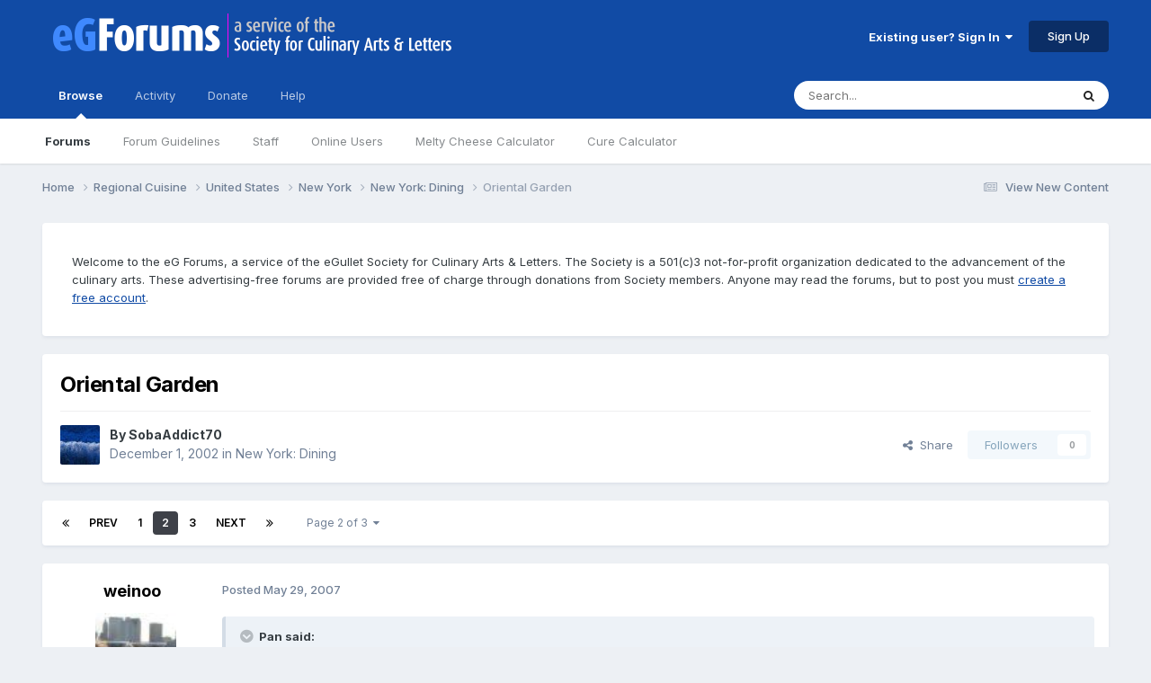

--- FILE ---
content_type: text/html;charset=UTF-8
request_url: https://forums.egullet.org/topic/13515-oriental-garden/page/2/
body_size: 33858
content:
<!DOCTYPE html>
<html lang="en-US" dir="ltr">
	<head>
		<meta charset="utf-8">
        
		<title>Oriental Garden - Page 2 - New York: Dining - eGullet Forums</title>
		
			<script type="text/javascript">

  var _gaq = _gaq || [];
  _gaq.push(['_setAccount', 'UA-526549-1']);
  _gaq.push(['_trackPageview']);

  (function() {
    var ga = document.createElement('script'); ga.type = 'text/javascript'; ga.async = true;
    ga.src = ('https:' == document.location.protocol ? 'https://ssl' : 'http://www') + '.google-analytics.com/ga.js';
    var s = document.getElementsByTagName('script')[0]; s.parentNode.insertBefore(ga, s);
  })();

</script>
		
		
		
		

	<meta name="viewport" content="width=device-width, initial-scale=1">


	
	
		<meta property="og:image" content="https://forums.egullet.org/uploads/monthly_2018_02/socail-logo_r1.png.1f372d5fe090c43f7134cd18b0a0a312.png">
	


	<meta name="twitter:card" content="summary_large_image" />


	
		<meta name="twitter:site" content="@eGullet" />
	



	
		
			
				<meta property="og:title" content="Oriental Garden">
			
		
	

	
		
			
				<meta property="og:type" content="website">
			
		
	

	
		
			
				<meta property="og:url" content="https://forums.egullet.org/topic/13515-oriental-garden/">
			
		
	

	
		
			
				<meta property="og:updated_time" content="2011-05-25T20:59:55Z">
			
		
	

	
		
			
				<meta property="og:site_name" content="eGullet Forums">
			
		
	

	
		
			
				<meta property="og:locale" content="en_US">
			
		
	


	
		<link rel="first" href="https://forums.egullet.org/topic/13515-oriental-garden/" />
	

	
		<link rel="prev" href="https://forums.egullet.org/topic/13515-oriental-garden/" />
	

	
		<link rel="next" href="https://forums.egullet.org/topic/13515-oriental-garden/page/3/" />
	

	
		<link rel="last" href="https://forums.egullet.org/topic/13515-oriental-garden/page/3/" />
	

	
		<link rel="canonical" href="https://forums.egullet.org/topic/13515-oriental-garden/page/2/" />
	





<link rel="manifest" href="https://forums.egullet.org/manifest.webmanifest/">
<meta name="msapplication-config" content="https://forums.egullet.org/browserconfig.xml/">
<meta name="msapplication-starturl" content="/">
<meta name="application-name" content="eGullet Forums">
<meta name="apple-mobile-web-app-title" content="eGullet Forums">

	<meta name="theme-color" content="#000000">


	<meta name="msapplication-TileColor" content="#000000">


	<link rel="mask-icon" href="https://forums.egullet.org/uploads/monthly_2020_09/1370812245_appiconsvg.svg?v=1733501640" color="#ffffff">




	

	
		
			<link rel="icon" sizes="36x36" href="https://forums.egullet.org/uploads/monthly_2020_09/android-chrome-36x36.png?v=1733501640">
		
	

	
		
			<link rel="icon" sizes="48x48" href="https://forums.egullet.org/uploads/monthly_2020_09/android-chrome-48x48.png?v=1733501640">
		
	

	
		
			<link rel="icon" sizes="72x72" href="https://forums.egullet.org/uploads/monthly_2020_09/android-chrome-72x72.png?v=1733501640">
		
	

	
		
			<link rel="icon" sizes="96x96" href="https://forums.egullet.org/uploads/monthly_2020_09/android-chrome-96x96.png?v=1733501640">
		
	

	
		
			<link rel="icon" sizes="144x144" href="https://forums.egullet.org/uploads/monthly_2020_09/android-chrome-144x144.png?v=1733501640">
		
	

	
		
			<link rel="icon" sizes="192x192" href="https://forums.egullet.org/uploads/monthly_2020_09/android-chrome-192x192.png?v=1733501640">
		
	

	
		
			<link rel="icon" sizes="256x256" href="https://forums.egullet.org/uploads/monthly_2020_09/android-chrome-256x256.png?v=1733501640">
		
	

	
		
			<link rel="icon" sizes="384x384" href="https://forums.egullet.org/uploads/monthly_2020_09/android-chrome-384x384.png?v=1733501640">
		
	

	
		
			<link rel="icon" sizes="512x512" href="https://forums.egullet.org/uploads/monthly_2020_09/android-chrome-512x512.png?v=1733501640">
		
	

	
		
			<meta name="msapplication-square70x70logo" content="https://forums.egullet.org/uploads/monthly_2020_09/msapplication-square70x70logo.png?v=1733501640"/>
		
	

	
		
			<meta name="msapplication-TileImage" content="https://forums.egullet.org/uploads/monthly_2020_09/msapplication-TileImage.png?v=1733501640"/>
		
	

	
		
			<meta name="msapplication-square150x150logo" content="https://forums.egullet.org/uploads/monthly_2020_09/msapplication-square150x150logo.png?v=1733501640"/>
		
	

	
		
			<meta name="msapplication-wide310x150logo" content="https://forums.egullet.org/uploads/monthly_2020_09/msapplication-wide310x150logo.png?v=1733501640"/>
		
	

	
		
			<meta name="msapplication-square310x310logo" content="https://forums.egullet.org/uploads/monthly_2020_09/msapplication-square310x310logo.png?v=1733501640"/>
		
	

	
		
			
				<link rel="apple-touch-icon" href="https://forums.egullet.org/uploads/monthly_2020_09/apple-touch-icon-57x57.png?v=1733501640">
			
		
	

	
		
			
				<link rel="apple-touch-icon" sizes="60x60" href="https://forums.egullet.org/uploads/monthly_2020_09/apple-touch-icon-60x60.png?v=1733501640">
			
		
	

	
		
			
				<link rel="apple-touch-icon" sizes="72x72" href="https://forums.egullet.org/uploads/monthly_2020_09/apple-touch-icon-72x72.png?v=1733501640">
			
		
	

	
		
			
				<link rel="apple-touch-icon" sizes="76x76" href="https://forums.egullet.org/uploads/monthly_2020_09/apple-touch-icon-76x76.png?v=1733501640">
			
		
	

	
		
			
				<link rel="apple-touch-icon" sizes="114x114" href="https://forums.egullet.org/uploads/monthly_2020_09/apple-touch-icon-114x114.png?v=1733501640">
			
		
	

	
		
			
				<link rel="apple-touch-icon" sizes="120x120" href="https://forums.egullet.org/uploads/monthly_2020_09/apple-touch-icon-120x120.png?v=1733501640">
			
		
	

	
		
			
				<link rel="apple-touch-icon" sizes="144x144" href="https://forums.egullet.org/uploads/monthly_2020_09/apple-touch-icon-144x144.png?v=1733501640">
			
		
	

	
		
			
				<link rel="apple-touch-icon" sizes="152x152" href="https://forums.egullet.org/uploads/monthly_2020_09/apple-touch-icon-152x152.png?v=1733501640">
			
		
	

	
		
			
				<link rel="apple-touch-icon" sizes="180x180" href="https://forums.egullet.org/uploads/monthly_2020_09/apple-touch-icon-180x180.png?v=1733501640">
			
		
	





<link rel="preload" href="//forums.egullet.org/applications/core/interface/font/fontawesome-webfont.woff2?v=4.7.0" as="font" crossorigin="anonymous">
		


	<link rel="preconnect" href="https://fonts.googleapis.com">
	<link rel="preconnect" href="https://fonts.gstatic.com" crossorigin>
	
		<link href="https://fonts.googleapis.com/css2?family=Inter:wght@300;400;500;600;700&display=swap" rel="stylesheet">
	



	<link rel='stylesheet' href='https://forums.egullet.org/uploads/css_built_6/341e4a57816af3ba440d891ca87450ff_framework.css?v=98b32f91ab1733502332' media='all'>

	<link rel='stylesheet' href='https://forums.egullet.org/uploads/css_built_6/05e81b71abe4f22d6eb8d1a929494829_responsive.css?v=98b32f91ab1733502332' media='all'>

	<link rel='stylesheet' href='https://forums.egullet.org/uploads/css_built_6/90eb5adf50a8c640f633d47fd7eb1778_core.css?v=98b32f91ab1733502332' media='all'>

	<link rel='stylesheet' href='https://forums.egullet.org/uploads/css_built_6/5a0da001ccc2200dc5625c3f3934497d_core_responsive.css?v=98b32f91ab1733502332' media='all'>

	<link rel='stylesheet' href='https://forums.egullet.org/uploads/css_built_6/ec0c06d47f161faa24112e8cbf0665bc_chatbox.css?v=98b32f91ab1733502332' media='all'>

	<link rel='stylesheet' href='https://forums.egullet.org/uploads/css_built_6/62e269ced0fdab7e30e026f1d30ae516_forums.css?v=98b32f91ab1733502332' media='all'>

	<link rel='stylesheet' href='https://forums.egullet.org/uploads/css_built_6/76e62c573090645fb99a15a363d8620e_forums_responsive.css?v=98b32f91ab1733502332' media='all'>

	<link rel='stylesheet' href='https://forums.egullet.org/uploads/css_built_6/ebdea0c6a7dab6d37900b9190d3ac77b_topics.css?v=98b32f91ab1733502332' media='all'>





<link rel='stylesheet' href='https://forums.egullet.org/uploads/css_built_6/258adbb6e4f3e83cd3b355f84e3fa002_custom.css?v=98b32f91ab1733502332' media='all'>




		
		

	
	<link rel='shortcut icon' href='https://forums.egullet.org/uploads/monthly_2020_09/favicon.ico' type="image/x-icon">

	</head>
	<body class="ipsApp ipsApp_front ipsJS_none ipsClearfix" data-controller="core.front.core.app"  data-message=""  data-pageapp="forums" data-pagelocation="front" data-pagemodule="forums" data-pagecontroller="topic" data-pageid="13515"   >
		
        

        

		<a href="#ipsLayout_mainArea" class="ipsHide" title="Go to main content on this page" accesskey="m">Jump to content</a>
		





		<div id="ipsLayout_header" class="ipsClearfix">
			<header>
				<div class="ipsLayout_container">
					


<a href='https://forums.egullet.org/' id='elLogo' accesskey='1'><img src="https://forums.egullet.org/uploads/monthly_2020_09/eG_Full_Logo.png.c557d6173cc2fa4ef03b5da34835bbcb.png" alt='eGullet Forums'></a>

					
						

	<ul id="elUserNav" class="ipsList_inline cSignedOut ipsResponsive_showDesktop">
		
        
		
        
        
            
            
	


	<li class='cUserNav_icon ipsHide' id='elCart_container'></li>
	<li class='elUserNav_sep ipsHide' id='elCart_sep'></li>

<li id="elSignInLink">
                <a href="https://forums.egullet.org/login/" data-ipsmenu-closeonclick="false" data-ipsmenu id="elUserSignIn">
                    Existing user? Sign In  <i class="fa fa-caret-down"></i>
                </a>
                
<div id='elUserSignIn_menu' class='ipsMenu ipsMenu_auto ipsHide'>
	<form accept-charset='utf-8' method='post' action='https://forums.egullet.org/login/'>
		<input type="hidden" name="csrfKey" value="0ef01d16c6dc53453913892879472313">
		<input type="hidden" name="ref" value="aHR0cHM6Ly9mb3J1bXMuZWd1bGxldC5vcmcvdG9waWMvMTM1MTUtb3JpZW50YWwtZ2FyZGVuL3BhZ2UvMi8=">
		<div data-role="loginForm">
			
			
			
				<div class='ipsColumns ipsColumns_noSpacing'>
					<div class='ipsColumn ipsColumn_wide' id='elUserSignIn_internal'>
						
<div class="ipsPad ipsForm ipsForm_vertical">
	<h4 class="ipsType_sectionHead">Sign In</h4>
	<br><br>
	<ul class='ipsList_reset'>
		<li class="ipsFieldRow ipsFieldRow_noLabel ipsFieldRow_fullWidth">
			
			
				<input type="text" placeholder="Display Name or Email Address" name="auth" autocomplete="email">
			
		</li>
		<li class="ipsFieldRow ipsFieldRow_noLabel ipsFieldRow_fullWidth">
			<input type="password" placeholder="Password" name="password" autocomplete="current-password">
		</li>
		<li class="ipsFieldRow ipsFieldRow_checkbox ipsClearfix">
			<span class="ipsCustomInput">
				<input type="checkbox" name="remember_me" id="remember_me_checkbox" value="1" checked aria-checked="true">
				<span></span>
			</span>
			<div class="ipsFieldRow_content">
				<label class="ipsFieldRow_label" for="remember_me_checkbox">Remember me</label>
				<span class="ipsFieldRow_desc">Not recommended on shared computers</span>
			</div>
		</li>
		<li class="ipsFieldRow ipsFieldRow_fullWidth">
			<button type="submit" name="_processLogin" value="usernamepassword" class="ipsButton ipsButton_primary ipsButton_small" id="elSignIn_submit">Sign In</button>
			
				<p class="ipsType_right ipsType_small">
					
						<a href='https://forums.egullet.org/lostpassword/' data-ipsDialog data-ipsDialog-title='Forgot your password?'>
					
					Forgot your password?</a>
				</p>
			
		</li>
	</ul>
</div>
					</div>
					<div class='ipsColumn ipsColumn_wide'>
						<div class='ipsPadding' id='elUserSignIn_external'>
							<div class='ipsAreaBackground_light ipsPadding:half'>
								
									<p class='ipsType_reset ipsType_small ipsType_center'><strong>Or sign in with one of these services</strong></p>
								
								
									<div class='ipsType_center ipsMargin_top:half'>
										

<button type="submit" name="_processLogin" value="2" class='ipsButton ipsButton_verySmall ipsButton_fullWidth ipsSocial ipsSocial_facebook' style="background-color: #3a579a">
	
		<span class='ipsSocial_icon'>
			
				<i class='fa fa-facebook-official'></i>
			
		</span>
		<span class='ipsSocial_text'>Sign in with Facebook</span>
	
</button>
									</div>
								
									<div class='ipsType_center ipsMargin_top:half'>
										

<button type="submit" name="_processLogin" value="9" class='ipsButton ipsButton_verySmall ipsButton_fullWidth ipsSocial ipsSocial_twitter' style="background-color: #00abf0">
	
		<span class='ipsSocial_icon'>
			
				<i class='fa fa-twitter'></i>
			
		</span>
		<span class='ipsSocial_text'>Sign in with X</span>
	
</button>
									</div>
								
									<div class='ipsType_center ipsMargin_top:half'>
										

<button type="submit" name="_processLogin" value="3" class='ipsButton ipsButton_verySmall ipsButton_fullWidth ipsSocial ipsSocial_google' style="background-color: #4285F4">
	
		<span class='ipsSocial_icon'>
			
				<i class='fa fa-google'></i>
			
		</span>
		<span class='ipsSocial_text'>Sign in with Google</span>
	
</button>
									</div>
								
									<div class='ipsType_center ipsMargin_top:half'>
										

<button type="submit" name="_processLogin" value="10" class='ipsButton ipsButton_verySmall ipsButton_fullWidth ipsSocial ipsSocial_apple' style="background-color: #000000">
	
		<span class='ipsSocial_icon'>
			
				<i class='fa fa-apple'></i>
			
		</span>
		<span class='ipsSocial_text'>Sign In With Apple</span>
	
</button>
									</div>
								
							</div>
						</div>
					</div>
				</div>
			
		</div>
	</form>
</div>
            </li>
            
        
		
			<li>
				
					<a href="https://forums.egullet.org/register/"  id="elRegisterButton" class="ipsButton ipsButton_normal ipsButton_primary">Sign Up</a>
				
			</li>
		
	</ul>

						
<ul class='ipsMobileHamburger ipsList_reset ipsResponsive_hideDesktop'>
	<li data-ipsDrawer data-ipsDrawer-drawerElem='#elMobileDrawer'>
		<a href='#' >
			
			
				
			
			
			
			<i class='fa fa-navicon'></i>
		</a>
	</li>
</ul>
					
				</div>
			</header>
			

	<nav data-controller='core.front.core.navBar' class=' ipsResponsive_showDesktop'>
		<div class='ipsNavBar_primary ipsLayout_container '>
			<ul data-role="primaryNavBar" class='ipsClearfix'>
				


	
		
		
			
		
		<li class='ipsNavBar_active' data-active id='elNavSecondary_1' data-role="navBarItem" data-navApp="core" data-navExt="CustomItem">
			
			
				<a href="https://forums.egullet.org"  data-navItem-id="1" data-navDefault>
					Browse<span class='ipsNavBar_active__identifier'></span>
				</a>
			
			
				<ul class='ipsNavBar_secondary ' data-role='secondaryNavBar'>
					


	
		
		
			
		
		<li class='ipsNavBar_active' data-active id='elNavSecondary_8' data-role="navBarItem" data-navApp="forums" data-navExt="Forums">
			
			
				<a href="https://forums.egullet.org"  data-navItem-id="8" data-navDefault>
					Forums<span class='ipsNavBar_active__identifier'></span>
				</a>
			
			
		</li>
	
	

	
		
		
		<li  id='elNavSecondary_24' data-role="navBarItem" data-navApp="core" data-navExt="CustomItem">
			
			
				<a href="https://forums.egullet.org/topic/31620-society-member-agreement/"  data-navItem-id="24" >
					Forum Guidelines<span class='ipsNavBar_active__identifier'></span>
				</a>
			
			
		</li>
	
	

	
		
		
		<li  id='elNavSecondary_25' data-role="navBarItem" data-navApp="core" data-navExt="StaffDirectory">
			
			
				<a href="https://forums.egullet.org/staff/"  data-navItem-id="25" >
					Staff<span class='ipsNavBar_active__identifier'></span>
				</a>
			
			
		</li>
	
	

	
		
		
		<li  id='elNavSecondary_26' data-role="navBarItem" data-navApp="core" data-navExt="OnlineUsers">
			
			
				<a href="https://forums.egullet.org/online/"  data-navItem-id="26" >
					Online Users<span class='ipsNavBar_active__identifier'></span>
				</a>
			
			
		</li>
	
	

	
		
		
		<li  id='elNavSecondary_34' data-role="navBarItem" data-navApp="cms" data-navExt="Pages">
			
			
				<a href="https://forums.egullet.org/melty-cheese-calculator/"  data-navItem-id="34" >
					Melty Cheese Calculator<span class='ipsNavBar_active__identifier'></span>
				</a>
			
			
		</li>
	
	

	
		
		
		<li  id='elNavSecondary_35' data-role="navBarItem" data-navApp="cms" data-navExt="Pages">
			
			
				<a href="https://forums.egullet.org/cure-calculator/"  data-navItem-id="35" >
					Cure Calculator<span class='ipsNavBar_active__identifier'></span>
				</a>
			
			
		</li>
	
	

					<li class='ipsHide' id='elNavigationMore_1' data-role='navMore'>
						<a href='#' data-ipsMenu data-ipsMenu-appendTo='#elNavigationMore_1' id='elNavigationMore_1_dropdown'>More <i class='fa fa-caret-down'></i></a>
						<ul class='ipsHide ipsMenu ipsMenu_auto' id='elNavigationMore_1_dropdown_menu' data-role='moreDropdown'></ul>
					</li>
				</ul>
			
		</li>
	
	

	
		
		
		<li  id='elNavSecondary_2' data-role="navBarItem" data-navApp="core" data-navExt="CustomItem">
			
			
				<a href="https://forums.egullet.org/discover/"  data-navItem-id="2" >
					Activity<span class='ipsNavBar_active__identifier'></span>
				</a>
			
			
				<ul class='ipsNavBar_secondary ipsHide' data-role='secondaryNavBar'>
					


	
		
		
		<li  id='elNavSecondary_3' data-role="navBarItem" data-navApp="core" data-navExt="AllActivity">
			
			
				<a href="https://forums.egullet.org/discover/"  data-navItem-id="3" >
					All Activity<span class='ipsNavBar_active__identifier'></span>
				</a>
			
			
		</li>
	
	

	
		
		
		<li  id='elNavSecondary_4' data-role="navBarItem" data-navApp="core" data-navExt="YourActivityStreams">
			
			
				<a href="#" id="elNavigation_4" data-ipsMenu data-ipsMenu-appendTo='#elNavSecondary_2' data-ipsMenu-activeClass='ipsNavActive_menu' data-navItem-id="4" >
					My Activity Streams <i class="fa fa-caret-down"></i><span class='ipsNavBar_active__identifier'></span>
				</a>
				<ul id="elNavigation_4_menu" class="ipsMenu ipsMenu_auto ipsHide">
					

	
		
			<li class='ipsMenu_item' data-streamid='6'>
				<a href='https://forums.egullet.org/discover/6/' >
					View New Content
				</a>
			</li>
		
	

	
		
			<li class='ipsMenu_item' data-streamid='31'>
				<a href='https://forums.egullet.org/discover/31/' >
					Culinary Modernism
				</a>
			</li>
		
	

				</ul>
			
			
		</li>
	
	

	
		
		
		<li  id='elNavSecondary_5' data-role="navBarItem" data-navApp="core" data-navExt="YourActivityStreamsItem">
			
			
				<a href="https://forums.egullet.org/discover/unread/"  data-navItem-id="5" >
					Unread Content<span class='ipsNavBar_active__identifier'></span>
				</a>
			
			
		</li>
	
	

	
		
		
		<li  id='elNavSecondary_6' data-role="navBarItem" data-navApp="core" data-navExt="YourActivityStreamsItem">
			
			
				<a href="https://forums.egullet.org/discover/content-started/"  data-navItem-id="6" >
					Content I Started<span class='ipsNavBar_active__identifier'></span>
				</a>
			
			
		</li>
	
	

	
		
		
		<li  id='elNavSecondary_7' data-role="navBarItem" data-navApp="core" data-navExt="Search">
			
			
				<a href="https://forums.egullet.org/search/"  data-navItem-id="7" >
					Search<span class='ipsNavBar_active__identifier'></span>
				</a>
			
			
		</li>
	
	

					<li class='ipsHide' id='elNavigationMore_2' data-role='navMore'>
						<a href='#' data-ipsMenu data-ipsMenu-appendTo='#elNavigationMore_2' id='elNavigationMore_2_dropdown'>More <i class='fa fa-caret-down'></i></a>
						<ul class='ipsHide ipsMenu ipsMenu_auto' id='elNavigationMore_2_dropdown_menu' data-role='moreDropdown'></ul>
					</li>
				</ul>
			
		</li>
	
	

	
		
		
		<li  id='elNavSecondary_10' data-role="navBarItem" data-navApp="core" data-navExt="CustomItem">
			
			
				<a href="https://forums.egullet.org/store/"  data-navItem-id="10" >
					Donate<span class='ipsNavBar_active__identifier'></span>
				</a>
			
			
				<ul class='ipsNavBar_secondary ipsHide' data-role='secondaryNavBar'>
					


	
		
		
		<li  id='elNavSecondary_12' data-role="navBarItem" data-navApp="nexus" data-navExt="Orders">
			
			
				<a href="https://forums.egullet.org/clients/orders/"  data-navItem-id="12" >
					Orders<span class='ipsNavBar_active__identifier'></span>
				</a>
			
			
		</li>
	
	

	
		
		
		<li  id='elNavSecondary_13' data-role="navBarItem" data-navApp="nexus" data-navExt="Purchases">
			
			
				<a href="https://forums.egullet.org/clients/purchases/"  data-navItem-id="13" >
					Manage Purchases<span class='ipsNavBar_active__identifier'></span>
				</a>
			
			
		</li>
	
	

	
		
		
		<li  id='elNavSecondary_14' data-role="navBarItem" data-navApp="core" data-navExt="Menu">
			
			
				<a href="#" id="elNavigation_14" data-ipsMenu data-ipsMenu-appendTo='#elNavSecondary_10' data-ipsMenu-activeClass='ipsNavActive_menu' data-navItem-id="14" >
					My Details <i class="fa fa-caret-down"></i><span class='ipsNavBar_active__identifier'></span>
				</a>
				<ul id="elNavigation_14_menu" class="ipsMenu ipsMenu_auto ipsHide">
					

	
		
			<li class='ipsMenu_item' >
				<a href='https://forums.egullet.org/clients/info/' >
					Personal Information
				</a>
			</li>
		
	

	
		
			<li class='ipsMenu_item' >
				<a href='https://forums.egullet.org/clients/addresses/' >
					Addresses
				</a>
			</li>
		
	

	
		
			<li class='ipsMenu_item' >
				<a href='https://forums.egullet.org/clients/cards/' >
					Payment Methods
				</a>
			</li>
		
	

	

	
		
			<li class='ipsMenu_item' >
				<a href='https://forums.egullet.org/clients/alternative-contacts/' >
					Alternative Contacts
				</a>
			</li>
		
	

	

				</ul>
			
			
		</li>
	
	

					<li class='ipsHide' id='elNavigationMore_10' data-role='navMore'>
						<a href='#' data-ipsMenu data-ipsMenu-appendTo='#elNavigationMore_10' id='elNavigationMore_10_dropdown'>More <i class='fa fa-caret-down'></i></a>
						<ul class='ipsHide ipsMenu ipsMenu_auto' id='elNavigationMore_10_dropdown_menu' data-role='moreDropdown'></ul>
					</li>
				</ul>
			
		</li>
	
	

	
		
		
		<li  id='elNavSecondary_21' data-role="navBarItem" data-navApp="core" data-navExt="CustomItem">
			
			
				<a href="https://forums.egullet.org/support/"  data-navItem-id="21" >
					Help<span class='ipsNavBar_active__identifier'></span>
				</a>
			
			
				<ul class='ipsNavBar_secondary ipsHide' data-role='secondaryNavBar'>
					


	
		
		
		<li  id='elNavSecondary_27' data-role="navBarItem" data-navApp="cms" data-navExt="Pages">
			
			
				<a href="https://forums.egullet.org/help/"  data-navItem-id="27" >
					Help Articles<span class='ipsNavBar_active__identifier'></span>
				</a>
			
			
		</li>
	
	

	
		
		
		<li  id='elNavSecondary_22' data-role="navBarItem" data-navApp="nexus" data-navExt="Support">
			
			
				<a href="https://forums.egullet.org/support/"  data-navItem-id="22" >
					Support<span class='ipsNavBar_active__identifier'></span>
				</a>
			
			
		</li>
	
	

	
	

					<li class='ipsHide' id='elNavigationMore_21' data-role='navMore'>
						<a href='#' data-ipsMenu data-ipsMenu-appendTo='#elNavigationMore_21' id='elNavigationMore_21_dropdown'>More <i class='fa fa-caret-down'></i></a>
						<ul class='ipsHide ipsMenu ipsMenu_auto' id='elNavigationMore_21_dropdown_menu' data-role='moreDropdown'></ul>
					</li>
				</ul>
			
		</li>
	
	

	
	

	
	

	
	

				<li class='ipsHide' id='elNavigationMore' data-role='navMore'>
					<a href='#' data-ipsMenu data-ipsMenu-appendTo='#elNavigationMore' id='elNavigationMore_dropdown'>More</a>
					<ul class='ipsNavBar_secondary ipsHide' data-role='secondaryNavBar'>
						<li class='ipsHide' id='elNavigationMore_more' data-role='navMore'>
							<a href='#' data-ipsMenu data-ipsMenu-appendTo='#elNavigationMore_more' id='elNavigationMore_more_dropdown'>More <i class='fa fa-caret-down'></i></a>
							<ul class='ipsHide ipsMenu ipsMenu_auto' id='elNavigationMore_more_dropdown_menu' data-role='moreDropdown'></ul>
						</li>
					</ul>
				</li>
			</ul>
			

	<div id="elSearchWrapper">
		<div id='elSearch' data-controller="core.front.core.quickSearch">
			<form accept-charset='utf-8' action='//forums.egullet.org/search/?do=quicksearch' method='post'>
                <input type='search' id='elSearchField' placeholder='Search...' name='q' autocomplete='off' aria-label='Search'>
                <details class='cSearchFilter'>
                    <summary class='cSearchFilter__text'></summary>
                    <ul class='cSearchFilter__menu'>
                        
                        <li><label><input type="radio" name="type" value="all" ><span class='cSearchFilter__menuText'>Everywhere</span></label></li>
                        
                            
                                <li><label><input type="radio" name="type" value='contextual_{&quot;type&quot;:&quot;forums_topic&quot;,&quot;nodes&quot;:4}' checked><span class='cSearchFilter__menuText'>This Forum</span></label></li>
                            
                                <li><label><input type="radio" name="type" value='contextual_{&quot;type&quot;:&quot;forums_topic&quot;,&quot;item&quot;:13515}' checked><span class='cSearchFilter__menuText'>This Topic</span></label></li>
                            
                        
                        
                            <li><label><input type="radio" name="type" value="core_statuses_status"><span class='cSearchFilter__menuText'>Status Updates</span></label></li>
                        
                            <li><label><input type="radio" name="type" value="forums_topic"><span class='cSearchFilter__menuText'>Topics</span></label></li>
                        
                            <li><label><input type="radio" name="type" value="nexus_package_item"><span class='cSearchFilter__menuText'>Products</span></label></li>
                        
                            <li><label><input type="radio" name="type" value="cms_pages_pageitem"><span class='cSearchFilter__menuText'>Pages</span></label></li>
                        
                            <li><label><input type="radio" name="type" value="cms_records2"><span class='cSearchFilter__menuText'>Help Articles</span></label></li>
                        
                            <li><label><input type="radio" name="type" value="core_members"><span class='cSearchFilter__menuText'>Members</span></label></li>
                        
                    </ul>
                </details>
				<button class='cSearchSubmit' type="submit" aria-label='Search'><i class="fa fa-search"></i></button>
			</form>
		</div>
	</div>

		</div>
	</nav>

			
<ul id='elMobileNav' class='ipsResponsive_hideDesktop' data-controller='core.front.core.mobileNav'>
	
		
			
			
				
				
			
				
				
			
				
				
			
				
					<li id='elMobileBreadcrumb'>
						<a href='https://forums.egullet.org/forum/4-new-york-dining/'>
							<span>New York: Dining</span>
						</a>
					</li>
				
				
			
				
				
			
		
	
	
	
	<li >
		<a data-action="defaultStream" href='https://forums.egullet.org/discover/6/'><i class="fa fa-newspaper-o" aria-hidden="true"></i></a>
	</li>

	

	
		<li class='ipsJS_show'>
			<a href='https://forums.egullet.org/search/'><i class='fa fa-search'></i></a>
		</li>
	
</ul>
		</div>
		<main id="ipsLayout_body" class="ipsLayout_container">
			<div id="ipsLayout_contentArea">
				<div id="ipsLayout_contentWrapper">
					
<nav class='ipsBreadcrumb ipsBreadcrumb_top ipsFaded_withHover'>
	

	<ul class='ipsList_inline ipsPos_right'>
		
		<li >
			<a data-action="defaultStream" class='ipsType_light '  href='https://forums.egullet.org/discover/6/'><i class="fa fa-newspaper-o" aria-hidden="true"></i> <span>View New Content</span></a>
		</li>
		
	</ul>

	<ul data-role="breadcrumbList">
		<li>
			<a title="Home" href='https://forums.egullet.org/'>
				<span>Home <i class='fa fa-angle-right'></i></span>
			</a>
		</li>
		
		
			<li>
				
					<a href='https://forums.egullet.org/forum/171-regional-cuisine/'>
						<span>Regional Cuisine <i class='fa fa-angle-right' aria-hidden="true"></i></span>
					</a>
				
			</li>
		
			<li>
				
					<a href='https://forums.egullet.org/forum/50-united-states/'>
						<span>United States <i class='fa fa-angle-right' aria-hidden="true"></i></span>
					</a>
				
			</li>
		
			<li>
				
					<a href='https://forums.egullet.org/forum/333-new-york/'>
						<span>New York <i class='fa fa-angle-right' aria-hidden="true"></i></span>
					</a>
				
			</li>
		
			<li>
				
					<a href='https://forums.egullet.org/forum/4-new-york-dining/'>
						<span>New York: Dining <i class='fa fa-angle-right' aria-hidden="true"></i></span>
					</a>
				
			</li>
		
			<li>
				
					Oriental Garden
				
			</li>
		
	</ul>
</nav>
					
					<div id="ipsLayout_mainArea">
						
						
						
						

	




	<div class='cWidgetContainer '  data-role='widgetReceiver' data-orientation='horizontal' data-widgetArea='header'>
		<ul class='ipsList_reset'>
			
				
					
					<li class='ipsWidget ipsWidget_horizontal ipsBox  ' data-blockID='app_cms_Blocks_n53p13bmk' data-blockConfig="true" data-blockTitle="Custom Blocks" data-blockErrorMessage="This block cannot be shown. This could be because it needs configuring, is unable to show on this page, or will show after reloading this page."  data-controller='core.front.widgets.block'>
<div class='ipsWidget_inner ipsPad ipsType_richText' data-controller='core.front.core.lightboxedImages'>
	
<div class="egfWidgetCustom">
	<p>
		Welcome to the eG Forums, a service of the eGullet Society for Culinary Arts &amp; Letters. The Society is a 501(c)3 not-for-profit organization dedicated to the advancement of the culinary arts. These advertising-free forums are provided free of charge through donations from Society members. Anyone may read the forums, but to post you must <a href="https://forums.egullet.org/register/" rel="">create a free account</a>.
	</p>
</div>

</div>
</li>
				
					
					<li class='ipsWidget ipsWidget_horizontal ipsBox  ipsWidgetHide ipsHide ' data-blockID='app_cms_Blocks_uw32sgi56' data-blockConfig="true" data-blockTitle="Custom Blocks" data-blockErrorMessage="This block cannot be shown. This could be because it needs configuring, is unable to show on this page, or will show after reloading this page."  data-controller='core.front.widgets.block'></li>
				
			
		</ul>
	</div>

						



<div class="ipsPageHeader ipsResponsive_pull ipsBox ipsPadding sm:ipsPadding:half ipsMargin_bottom">
		
	
	<div class="ipsFlex ipsFlex-ai:center ipsFlex-fw:wrap ipsGap:4">
		<div class="ipsFlex-flex:11">
			<h1 class="ipsType_pageTitle ipsContained_container">
				

				
				
					<span class="ipsType_break ipsContained">
						<span>Oriental Garden</span>
					</span>
				
			</h1>
			
			
		</div>
		
	</div>
	<hr class="ipsHr">
	<div class="ipsPageHeader__meta ipsFlex ipsFlex-jc:between ipsFlex-ai:center ipsFlex-fw:wrap ipsGap:3">
		<div class="ipsFlex-flex:11">
			<div class="ipsPhotoPanel ipsPhotoPanel_mini ipsPhotoPanel_notPhone ipsClearfix">
				


	<a href="https://forums.egullet.org/profile/1890-sobaaddict70/" rel="nofollow" data-ipsHover data-ipsHover-width="370" data-ipsHover-target="https://forums.egullet.org/profile/1890-sobaaddict70/?do=hovercard" class="ipsUserPhoto ipsUserPhoto_mini" title="Go to SobaAddict70's profile">
		<img src='https://forums.egullet.org/uploads/av-1890.jpg' alt='SobaAddict70' loading="lazy">
	</a>

				<div>
					<p class="ipsType_reset ipsType_blendLinks">
						<span class="ipsType_normal">
						
							<strong>By 


<a href='https://forums.egullet.org/profile/1890-sobaaddict70/' rel="nofollow" data-ipsHover data-ipsHover-width='370' data-ipsHover-target='https://forums.egullet.org/profile/1890-sobaaddict70/?do=hovercard&amp;referrer=https%253A%252F%252Fforums.egullet.org%252Ftopic%252F13515-oriental-garden%252Fpage%252F2%252F' title="Go to SobaAddict70's profile" class="ipsType_break">SobaAddict70</a></strong><br>
							<span class="ipsType_light"><time datetime='2002-12-01T11:28:46Z' title='12/01/2002 11:28  AM' data-short='23 yr'>December 1, 2002</time> in <a href="https://forums.egullet.org/forum/4-new-york-dining/">New York: Dining</a></span>
						
						</span>
					</p>
				</div>
			</div>
		</div>
		
			<div class="ipsFlex-flex:01 ipsResponsive_hidePhone">
				<div class="ipsShareLinks">
					
						


    <a href='#elShareItem_437678492_menu' id='elShareItem_437678492' data-ipsMenu class='ipsShareButton ipsButton ipsButton_verySmall ipsButton_link ipsButton_link--light'>
        <span><i class='fa fa-share-alt'></i></span> &nbsp;Share
    </a>

    <div class='ipsPadding ipsMenu ipsMenu_normal ipsHide' id='elShareItem_437678492_menu' data-controller="core.front.core.sharelink">
        
        
        <span data-ipsCopy data-ipsCopy-flashmessage>
            <a href="https://forums.egullet.org/topic/13515-oriental-garden/" class="ipsButton ipsButton_light ipsButton_small ipsButton_fullWidth" data-role="copyButton" data-clipboard-text="https://forums.egullet.org/topic/13515-oriental-garden/" data-ipstooltip title='Copy Link to Clipboard'><i class="fa fa-clone"></i> https://forums.egullet.org/topic/13515-oriental-garden/</a>
        </span>
        <ul class='ipsShareLinks ipsMargin_top:half'>
            
                <li>
<a href="https://www.reddit.com/submit?url=https%3A%2F%2Fforums.egullet.org%2Ftopic%2F13515-oriental-garden%2F&amp;title=Oriental+Garden" rel="nofollow noopener" class="cShareLink cShareLink_reddit" target="_blank" title='Share on Reddit' data-ipsTooltip>
	<i class="fa fa-reddit"></i>
</a></li>
            
                <li>
<a href="https://x.com/share?url=https%3A%2F%2Fforums.egullet.org%2Ftopic%2F13515-oriental-garden%2F" class="cShareLink cShareLink_x" target="_blank" data-role="shareLink" title='Share on X' data-ipsTooltip rel='nofollow noopener'>
    <i class="fa fa-x"></i>
</a></li>
            
                <li>
<a href="https://www.facebook.com/sharer/sharer.php?u=https%3A%2F%2Fforums.egullet.org%2Ftopic%2F13515-oriental-garden%2F" class="cShareLink cShareLink_facebook" target="_blank" data-role="shareLink" title='Share on Facebook' data-ipsTooltip rel='noopener nofollow'>
	<i class="fa fa-facebook"></i>
</a></li>
            
                <li>
<a href="https://pinterest.com/pin/create/button/?url=https://forums.egullet.org/topic/13515-oriental-garden/&amp;media=https://forums.egullet.org/uploads/monthly_2018_02/socail-logo_r1.png.1f372d5fe090c43f7134cd18b0a0a312.png" class="cShareLink cShareLink_pinterest" rel="nofollow noopener" target="_blank" data-role="shareLink" title='Share on Pinterest' data-ipsTooltip>
	<i class="fa fa-pinterest"></i>
</a></li>
            
        </ul>
        
            <hr class='ipsHr'>
            <button class='ipsHide ipsButton ipsButton_verySmall ipsButton_light ipsButton_fullWidth ipsMargin_top:half' data-controller='core.front.core.webshare' data-role='webShare' data-webShareTitle='Oriental Garden' data-webShareText='Oriental Garden' data-webShareUrl='https://forums.egullet.org/topic/13515-oriental-garden/'>More sharing options...</button>
        
    </div>

					
					
                    

					



					

<div data-followApp='forums' data-followArea='topic' data-followID='13515' data-controller='core.front.core.followButton'>
	

	<a href='https://forums.egullet.org/login/' rel="nofollow" class="ipsFollow ipsPos_middle ipsButton ipsButton_light ipsButton_verySmall ipsButton_disabled" data-role="followButton" data-ipsTooltip title='Sign in to follow this'>
		<span>Followers</span>
		<span class='ipsCommentCount'>0</span>
	</a>

</div>
				</div>
			</div>
					
	</div>
	
	
</div>







      
      <!-- END HENNES ADDITION -- clear note to Show Hidden Posts group -->


<div class="ipsClearfix">
	<ul class="ipsToolList ipsToolList_horizontal ipsClearfix ipsSpacer_both ipsResponsive_hidePhone">
		
		
		
	</ul>
</div>

<div id="comments" data-controller="core.front.core.commentFeed,forums.front.topic.view, core.front.core.ignoredComments" data-autopoll data-baseurl="https://forums.egullet.org/topic/13515-oriental-garden/"  data-feedid="topic-13515" class="cTopic ipsClear ipsSpacer_top">
	
			

				<div class="ipsBox ipsResponsive_pull ipsPadding:half ipsClearfix ipsClear ipsMargin_bottom">
					
					
						


	
	<ul class='ipsPagination' id='elPagination_868b3282e0325600a661d25b9786b795_252540269' data-ipsPagination-seoPagination='true' data-pages='3' data-ipsPagination  data-ipsPagination-pages="3" data-ipsPagination-perPage='25'>
		
			
				<li class='ipsPagination_first'><a href='https://forums.egullet.org/topic/13515-oriental-garden/#comments' rel="first" data-page='1' data-ipsTooltip title='First page'><i class='fa fa-angle-double-left'></i></a></li>
				<li class='ipsPagination_prev'><a href='https://forums.egullet.org/topic/13515-oriental-garden/#comments' rel="prev" data-page='1' data-ipsTooltip title='Previous page'>Prev</a></li>
				
					<li class='ipsPagination_page'><a href='https://forums.egullet.org/topic/13515-oriental-garden/#comments' data-page='1'>1</a></li>
				
			
			<li class='ipsPagination_page ipsPagination_active'><a href='https://forums.egullet.org/topic/13515-oriental-garden/page/2/#comments' data-page='2'>2</a></li>
			
				
					<li class='ipsPagination_page'><a href='https://forums.egullet.org/topic/13515-oriental-garden/page/3/#comments' data-page='3'>3</a></li>
				
				<li class='ipsPagination_next'><a href='https://forums.egullet.org/topic/13515-oriental-garden/page/3/#comments' rel="next" data-page='3' data-ipsTooltip title='Next page'>Next</a></li>
				<li class='ipsPagination_last'><a href='https://forums.egullet.org/topic/13515-oriental-garden/page/3/#comments' rel="last" data-page='3' data-ipsTooltip title='Last page'><i class='fa fa-angle-double-right'></i></a></li>
			
			
				<li class='ipsPagination_pageJump'>
					<a href='#' data-ipsMenu data-ipsMenu-closeOnClick='false' data-ipsMenu-appendTo='#elPagination_868b3282e0325600a661d25b9786b795_252540269' id='elPagination_868b3282e0325600a661d25b9786b795_252540269_jump'>Page 2 of 3 &nbsp;<i class='fa fa-caret-down'></i></a>
					<div class='ipsMenu ipsMenu_narrow ipsPadding ipsHide' id='elPagination_868b3282e0325600a661d25b9786b795_252540269_jump_menu'>
						<form accept-charset='utf-8' method='post' action='https://forums.egullet.org/topic/13515-oriental-garden/#comments' data-role="pageJump" data-baseUrl='#'>
							<ul class='ipsForm ipsForm_horizontal'>
								<li class='ipsFieldRow'>
									<input type='number' min='1' max='3' placeholder='Page number' class='ipsField_fullWidth' name='page'>
								</li>
								<li class='ipsFieldRow ipsFieldRow_fullWidth'>
									<input type='submit' class='ipsButton_fullWidth ipsButton ipsButton_verySmall ipsButton_primary' value='Go'>
								</li>
							</ul>
						</form>
					</div>
				</li>
			
		
	</ul>

					
				</div>
			
	

	

<div data-controller='core.front.core.recommendedComments' data-url='https://forums.egullet.org/topic/13515-oriental-garden/?recommended=comments' class='ipsRecommendedComments ipsHide'>
	<div data-role="recommendedComments">
		<h2 class='ipsType_sectionHead ipsType_large ipsType_bold ipsMargin_bottom'>Recommended Posts</h2>
		
	</div>
</div>
	
	<div id="elPostFeed" data-role="commentFeed" data-controller="core.front.core.moderation" >
		<form action="https://forums.egullet.org/topic/13515-oriental-garden/page/2/?csrfKey=0ef01d16c6dc53453913892879472313&amp;do=multimodComment" method="post" data-ipspageaction data-role="moderationTools">
			
			
				

					

					
					



<!--- HENNES ADDITION -->
  

<!-- END HENNES -->
<a id='comment-1416652'></a>
<article  id='elComment_1416652' class='cPost ipsBox ipsResponsive_pull  ipsComment  ipsComment_parent ipsClearfix ipsClear ipsColumns ipsColumns_noSpacing ipsColumns_collapsePhone    '>
	

	

	<div class='cAuthorPane_mobile ipsResponsive_showPhone'>
		<div class='cAuthorPane_photo'>
			<div class='cAuthorPane_photoWrap'>
				


	<a href="https://forums.egullet.org/profile/6902-weinoo/" rel="nofollow" data-ipsHover data-ipsHover-width="370" data-ipsHover-target="https://forums.egullet.org/profile/6902-weinoo/?do=hovercard" class="ipsUserPhoto ipsUserPhoto_large" title="Go to weinoo's profile">
		<img src='https://forums.egullet.org/uploads/av-6902.jpg' alt='weinoo' loading="lazy">
	</a>

				
				
			</div>
		</div>
		<div class='cAuthorPane_content'>
			<h3 class='ipsType_sectionHead cAuthorPane_author ipsType_break ipsType_blendLinks ipsFlex ipsFlex-ai:center'>
				


<a href='https://forums.egullet.org/profile/6902-weinoo/' rel="nofollow" data-ipsHover data-ipsHover-width='370' data-ipsHover-target='https://forums.egullet.org/profile/6902-weinoo/?do=hovercard&amp;referrer=https%253A%252F%252Fforums.egullet.org%252Ftopic%252F13515-oriental-garden%252Fpage%252F2%252F' title="Go to weinoo's profile" class="ipsType_break"><span style='color:#'>weinoo</span></a>
			</h3>
			<div class='ipsType_light ipsType_reset'>
			    <a href='https://forums.egullet.org/topic/13515-oriental-garden/page/2/#findComment-1416652' rel="nofollow" class='ipsType_blendLinks'>Posted <time datetime='2007-05-29T13:42:55Z' title='05/29/2007 01:42  PM' data-short='18 yr'>May 29, 2007</time></a>
				
			</div>
		</div>
	</div>
	<aside class='ipsComment_author cAuthorPane ipsColumn ipsColumn_medium ipsResponsive_hidePhone'>
		<h3 class='ipsType_sectionHead cAuthorPane_author ipsType_blendLinks ipsType_break'><strong>


<a href='https://forums.egullet.org/profile/6902-weinoo/' rel="nofollow" data-ipsHover data-ipsHover-width='370' data-ipsHover-target='https://forums.egullet.org/profile/6902-weinoo/?do=hovercard&amp;referrer=https%253A%252F%252Fforums.egullet.org%252Ftopic%252F13515-oriental-garden%252Fpage%252F2%252F' title="Go to weinoo's profile" class="ipsType_break">weinoo</a></strong>
			
		</h3>
		<ul class='cAuthorPane_info ipsList_reset'>
			<li data-role='photo' class='cAuthorPane_photo'>
				<div class='cAuthorPane_photoWrap'>
					


	<a href="https://forums.egullet.org/profile/6902-weinoo/" rel="nofollow" data-ipsHover data-ipsHover-width="370" data-ipsHover-target="https://forums.egullet.org/profile/6902-weinoo/?do=hovercard" class="ipsUserPhoto ipsUserPhoto_large" title="Go to weinoo's profile">
		<img src='https://forums.egullet.org/uploads/av-6902.jpg' alt='weinoo' loading="lazy">
	</a>

					
					
				</div>
			</li>
			
				<li data-role='group'><span style='color:#'>eGullet Society staff emeritus</span></li>
				
			
			
				<li data-role='stats' class='ipsMargin_top'>
					<ul class="ipsList_reset ipsType_light ipsFlex ipsFlex-ai:center ipsFlex-jc:center ipsGap_row:2 cAuthorPane_stats">
						<li>
							
								<a href="https://forums.egullet.org/profile/6902-weinoo/content/" rel="nofollow" title="15,353 posts" data-ipsTooltip class="ipsType_blendLinks">
							
								<i class="fa fa-comment"></i> 15.4k
							
								</a>
							
						</li>
						
					</ul>
				</li>
			
			
				

	
	<li data-role='custom-field' class='ipsResponsive_hidePhone ipsType_break'>
		
<span class='ft'>Location:</span><span class='fc'>NYC</span>
	</li>
	

			
		</ul>
	</aside>
	<div class='ipsColumn ipsColumn_fluid ipsMargin:none'>
		

<div id='comment-1416652_wrap' data-controller='core.front.core.comment' data-commentApp='forums' data-commentType='forums' data-commentID="1416652" data-quoteData='{&quot;userid&quot;:6902,&quot;username&quot;:&quot;weinoo&quot;,&quot;timestamp&quot;:1180446175,&quot;contentapp&quot;:&quot;forums&quot;,&quot;contenttype&quot;:&quot;forums&quot;,&quot;contentid&quot;:13515,&quot;contentclass&quot;:&quot;forums_Topic&quot;,&quot;contentcommentid&quot;:1416652}' class='ipsComment_content ipsType_medium'>

	<div class='ipsComment_meta ipsType_light ipsFlex ipsFlex-ai:center ipsFlex-jc:between ipsFlex-fd:row-reverse'>
		<div class='ipsType_light ipsType_reset ipsType_blendLinks ipsComment_toolWrap'>
			<div class='ipsResponsive_hidePhone ipsComment_badges'>
				<ul class='ipsList_reset ipsFlex ipsFlex-jc:end ipsFlex-fw:wrap ipsGap:2 ipsGap_row:1'>
					
					
					
					
					
				</ul>
			</div>
			<ul class='ipsList_reset ipsComment_tools'>
				<li>
					<a href='#elControls_1416652_menu' class='ipsComment_ellipsis' id='elControls_1416652' title='More options...' data-ipsMenu data-ipsMenu-appendTo='#comment-1416652_wrap'><i class='fa fa-ellipsis-h'></i></a>
					<ul id='elControls_1416652_menu' class='ipsMenu ipsMenu_narrow ipsHide'>
						
						
                        
						
						
						
							
								
							
							
							
							
							
							
						
					</ul>
				</li>
				
			</ul>
		</div>

		<div class='ipsType_reset ipsResponsive_hidePhone'>
		   
		   Posted <time datetime='2007-05-29T13:42:55Z' title='05/29/2007 01:42  PM' data-short='18 yr'>May 29, 2007</time>
		   
			
			<span class='ipsResponsive_hidePhone'>
				
				
			</span>
		</div>
	</div>

	

    

	<div class='cPost_contentWrap'>
		
		<div data-role='commentContent' class='ipsType_normal ipsType_richText ipsPadding_bottom ipsContained' data-controller='core.front.core.lightboxedImages'>
			<blockquote data-ipsquote="" class="ipsQuote" data-ipsquote-username="Pan" data-cite="Pan"><div>Mitch, I've gone there twice in the last few months for dim sum. The first time was Christmas day and the second time was a couple of weeks ago. On Christmas, I thought it was generally very worthwhile and a level or two up from standard big-eating-hall stuff (Jing Fong, Golden Unicorn, Harmony Palace). The second time, I thought it was on about the same level as the big eating halls. So I think they may be inconsistent. I think dim sum at Dim Sum Go Go is much better, though - thinner wrappers, less doughy, cooked to order, and less fatty. For the record, I've been to DSGG twice for dim sum, too (both times within the past month or so).<p></p><p></p><div style="text-align:right;"><p><a href="https://forums.egullet.org/?act=findpost&amp;amp;pid=1416544">←</a></p></div><p></p><p></p></div></blockquote><p>Consistency is very important - perhaps we hit it just right.  I do agree that DSGG, overall, is a better place for dim sum - though perhaps a tad less "traditional," for lack of a better descriptor.  And I like the cooked to order part of DSGG, though the dim sum items we ordered from the waiters at OG came fresh out of the kitchen and weren't pulled off of a cart.</p><p>What I thought was cool about OG was the ability to be able to order all this other stuff (e.g. - the soft-shells cooked beautifully), which may have helped to sway my opinion a bit. Also, if Joe Ng is still at CB, then CB would be at the top of my list for best dim sum in Manhattan...albeit at a totally different price point.</p><p>And I wish I had read this thread from the beginning before going to OG - I missed having the scallop dumplings that FG raves about above.</p><p>Nice pics, markk!!</p>


			
		</div>

		

		
			

	<div data-role="memberSignature" class='ipsResponsive_hidePhone ipsBorder_top ipsPadding_vertical'>
		

		<div class='ipsType_light ipsType_richText' data-ipsLazyLoad>
			
<p>
	<strong>Mitch Weinstein</strong> aka "weinoo"
</p>

<p>
	<a href="http://tastytravails.blogspot.com" rel="external nofollow">Tasty Travails - My Blog</a>
</p>

<p>
	<a href="https://forums.egullet.org/topic/136744-eg-foodblog-johnder-slkinsey-weinoo-2011/" rel="">My eGullet FoodBog - A Tale of Two Boroughs</a>
</p>

<p>
	<em>Was it you baby...or just a Brilliant Disguise?</em>
</p>

		</div>
	</div>

		
	</div>

	
    
</div>
	</div>
</article>
  <!--- HENNES ADDITION -->

  <!--- END HENNES -->
					
					
					
				

					

					
					



<!--- HENNES ADDITION -->
  

<!-- END HENNES -->
<a id='comment-1416754'></a>
<article  id='elComment_1416754' class='cPost ipsBox ipsResponsive_pull  ipsComment  ipsComment_parent ipsClearfix ipsClear ipsColumns ipsColumns_noSpacing ipsColumns_collapsePhone    '>
	

	

	<div class='cAuthorPane_mobile ipsResponsive_showPhone'>
		<div class='cAuthorPane_photo'>
			<div class='cAuthorPane_photoWrap'>
				


	<a href="https://forums.egullet.org/profile/11181-markk/" rel="nofollow" data-ipsHover data-ipsHover-width="370" data-ipsHover-target="https://forums.egullet.org/profile/11181-markk/?do=hovercard" class="ipsUserPhoto ipsUserPhoto_large" title="Go to markk's profile">
		<img src='https://forums.egullet.org/uploads/av-11181.jpg' alt='markk' loading="lazy">
	</a>

				
				
			</div>
		</div>
		<div class='cAuthorPane_content'>
			<h3 class='ipsType_sectionHead cAuthorPane_author ipsType_break ipsType_blendLinks ipsFlex ipsFlex-ai:center'>
				


<a href='https://forums.egullet.org/profile/11181-markk/' rel="nofollow" data-ipsHover data-ipsHover-width='370' data-ipsHover-target='https://forums.egullet.org/profile/11181-markk/?do=hovercard&amp;referrer=https%253A%252F%252Fforums.egullet.org%252Ftopic%252F13515-oriental-garden%252Fpage%252F2%252F' title="Go to markk's profile" class="ipsType_break"><span style='color:#'>markk</span></a>
			</h3>
			<div class='ipsType_light ipsType_reset'>
			    <a href='https://forums.egullet.org/topic/13515-oriental-garden/page/2/#findComment-1416754' rel="nofollow" class='ipsType_blendLinks'>Posted <time datetime='2007-05-29T16:42:03Z' title='05/29/2007 04:42  PM' data-short='18 yr'>May 29, 2007</time></a>
				
			</div>
		</div>
	</div>
	<aside class='ipsComment_author cAuthorPane ipsColumn ipsColumn_medium ipsResponsive_hidePhone'>
		<h3 class='ipsType_sectionHead cAuthorPane_author ipsType_blendLinks ipsType_break'><strong>


<a href='https://forums.egullet.org/profile/11181-markk/' rel="nofollow" data-ipsHover data-ipsHover-width='370' data-ipsHover-target='https://forums.egullet.org/profile/11181-markk/?do=hovercard&amp;referrer=https%253A%252F%252Fforums.egullet.org%252Ftopic%252F13515-oriental-garden%252Fpage%252F2%252F' title="Go to markk's profile" class="ipsType_break">markk</a></strong>
			
		</h3>
		<ul class='cAuthorPane_info ipsList_reset'>
			<li data-role='photo' class='cAuthorPane_photo'>
				<div class='cAuthorPane_photoWrap'>
					


	<a href="https://forums.egullet.org/profile/11181-markk/" rel="nofollow" data-ipsHover data-ipsHover-width="370" data-ipsHover-target="https://forums.egullet.org/profile/11181-markk/?do=hovercard" class="ipsUserPhoto ipsUserPhoto_large" title="Go to markk's profile">
		<img src='https://forums.egullet.org/uploads/av-11181.jpg' alt='markk' loading="lazy">
	</a>

					
					
				</div>
			</li>
			
				<li data-role='group'><span style='color:#'>participating member</span></li>
				
			
			
				<li data-role='stats' class='ipsMargin_top'>
					<ul class="ipsList_reset ipsType_light ipsFlex ipsFlex-ai:center ipsFlex-jc:center ipsGap_row:2 cAuthorPane_stats">
						<li>
							
								<a href="https://forums.egullet.org/profile/11181-markk/content/" rel="nofollow" title="1,630 posts" data-ipsTooltip class="ipsType_blendLinks">
							
								<i class="fa fa-comment"></i> 1.6k
							
								</a>
							
						</li>
						
					</ul>
				</li>
			
			
				

	
	<li data-role='custom-field' class='ipsResponsive_hidePhone ipsType_break'>
		
<span class='ft'>Location:</span><span class='fc'>Northern NJ</span>
	</li>
	

			
		</ul>
	</aside>
	<div class='ipsColumn ipsColumn_fluid ipsMargin:none'>
		

<div id='comment-1416754_wrap' data-controller='core.front.core.comment' data-commentApp='forums' data-commentType='forums' data-commentID="1416754" data-quoteData='{&quot;userid&quot;:11181,&quot;username&quot;:&quot;markk&quot;,&quot;timestamp&quot;:1180456923,&quot;contentapp&quot;:&quot;forums&quot;,&quot;contenttype&quot;:&quot;forums&quot;,&quot;contentid&quot;:13515,&quot;contentclass&quot;:&quot;forums_Topic&quot;,&quot;contentcommentid&quot;:1416754}' class='ipsComment_content ipsType_medium'>

	<div class='ipsComment_meta ipsType_light ipsFlex ipsFlex-ai:center ipsFlex-jc:between ipsFlex-fd:row-reverse'>
		<div class='ipsType_light ipsType_reset ipsType_blendLinks ipsComment_toolWrap'>
			<div class='ipsResponsive_hidePhone ipsComment_badges'>
				<ul class='ipsList_reset ipsFlex ipsFlex-jc:end ipsFlex-fw:wrap ipsGap:2 ipsGap_row:1'>
					
					
					
					
					
				</ul>
			</div>
			<ul class='ipsList_reset ipsComment_tools'>
				<li>
					<a href='#elControls_1416754_menu' class='ipsComment_ellipsis' id='elControls_1416754' title='More options...' data-ipsMenu data-ipsMenu-appendTo='#comment-1416754_wrap'><i class='fa fa-ellipsis-h'></i></a>
					<ul id='elControls_1416754_menu' class='ipsMenu ipsMenu_narrow ipsHide'>
						
						
                        
						
						
						
							
								
							
							
							
							
							
							
						
					</ul>
				</li>
				
			</ul>
		</div>

		<div class='ipsType_reset ipsResponsive_hidePhone'>
		   
		   Posted <time datetime='2007-05-29T16:42:03Z' title='05/29/2007 04:42  PM' data-short='18 yr'>May 29, 2007</time>
		   
			
			<span class='ipsResponsive_hidePhone'>
				
				
			</span>
		</div>
	</div>

	

    

	<div class='cPost_contentWrap'>
		
		<div data-role='commentContent' class='ipsType_normal ipsType_richText ipsPadding_bottom ipsContained' data-controller='core.front.core.lightboxedImages'>
			<blockquote data-ipsquote="" class="ipsQuote" data-ipsquote-username="weinoo" data-cite="weinoo"><div>Nice pics, markk!!<p></p><p></p><div style="text-align:right;"><p><a href="https://forums.egullet.org/?act=findpost&amp;amp;pid=1416652">←</a></p></div><p></p><p></p></div></blockquote><p>Thanks.  Here's one of the famous Scallop Dumpling - it was delicious, and always is</p><p><img src="http://forums.egullet.org/uploads/1180436069/gallery_11181_4711_32417.jpg" alt="gallery_11181_4711_32417.jpg"></p>


			
		</div>

		

		
			

	<div data-role="memberSignature" class='ipsResponsive_hidePhone ipsBorder_top ipsPadding_vertical'>
		

		<div class='ipsType_light ipsType_richText' data-ipsLazyLoad>
			
<p><b>Overheard at the Zabar’s prepared food counter in the 1970’s:</b> </p>
<p>
Woman (noticing a large bowl of cut fruit): “How much is the fruit salad?”</p>
<p>
Counterman: “Three-ninety-eight a pound.”</p>
<p>
Woman (incredulous, and loud): “THREE-NINETY EIGHT A POUND ????”</p>
<p>
Counterman: “Who’s going to sit and cut fruit all day, lady… YOU?”</p>
<p>
<b><i>Newly updated: <a href="http://guyarts.com/mark" rel="external nofollow">my online food photo extravaganza; cook-in/eat-out</a> and <a href="http://guyarts.com/photos3.html" rel="external nofollow">photos from the 70's</a></i></b></p>

		</div>
	</div>

		
	</div>

	
    
</div>
	</div>
</article>
  <!--- HENNES ADDITION -->

  <!--- END HENNES -->
					
						<ul class="ipsTopicMeta">
							
							
								<li class="ipsTopicMeta__item ipsTopicMeta__item--time">
									2 months later...
								</li>
							
						</ul>
					
					
					
				

					

					
					



<!--- HENNES ADDITION -->
  

<!-- END HENNES -->
<a id='comment-1458188'></a>
<article  id='elComment_1458188' class='cPost ipsBox ipsResponsive_pull  ipsComment  ipsComment_parent ipsClearfix ipsClear ipsColumns ipsColumns_noSpacing ipsColumns_collapsePhone    '>
	

	

	<div class='cAuthorPane_mobile ipsResponsive_showPhone'>
		<div class='cAuthorPane_photo'>
			<div class='cAuthorPane_photoWrap'>
				


	<a href="https://forums.egullet.org/profile/6902-weinoo/" rel="nofollow" data-ipsHover data-ipsHover-width="370" data-ipsHover-target="https://forums.egullet.org/profile/6902-weinoo/?do=hovercard" class="ipsUserPhoto ipsUserPhoto_large" title="Go to weinoo's profile">
		<img src='https://forums.egullet.org/uploads/av-6902.jpg' alt='weinoo' loading="lazy">
	</a>

				
				
			</div>
		</div>
		<div class='cAuthorPane_content'>
			<h3 class='ipsType_sectionHead cAuthorPane_author ipsType_break ipsType_blendLinks ipsFlex ipsFlex-ai:center'>
				


<a href='https://forums.egullet.org/profile/6902-weinoo/' rel="nofollow" data-ipsHover data-ipsHover-width='370' data-ipsHover-target='https://forums.egullet.org/profile/6902-weinoo/?do=hovercard&amp;referrer=https%253A%252F%252Fforums.egullet.org%252Ftopic%252F13515-oriental-garden%252Fpage%252F2%252F' title="Go to weinoo's profile" class="ipsType_break"><span style='color:#'>weinoo</span></a>
			</h3>
			<div class='ipsType_light ipsType_reset'>
			    <a href='https://forums.egullet.org/topic/13515-oriental-garden/page/2/#findComment-1458188' rel="nofollow" class='ipsType_blendLinks'>Posted <time datetime='2007-08-27T13:44:06Z' title='08/27/2007 01:44  PM' data-short='18 yr'>August 27, 2007</time></a>
				
			</div>
		</div>
	</div>
	<aside class='ipsComment_author cAuthorPane ipsColumn ipsColumn_medium ipsResponsive_hidePhone'>
		<h3 class='ipsType_sectionHead cAuthorPane_author ipsType_blendLinks ipsType_break'><strong>


<a href='https://forums.egullet.org/profile/6902-weinoo/' rel="nofollow" data-ipsHover data-ipsHover-width='370' data-ipsHover-target='https://forums.egullet.org/profile/6902-weinoo/?do=hovercard&amp;referrer=https%253A%252F%252Fforums.egullet.org%252Ftopic%252F13515-oriental-garden%252Fpage%252F2%252F' title="Go to weinoo's profile" class="ipsType_break">weinoo</a></strong>
			
		</h3>
		<ul class='cAuthorPane_info ipsList_reset'>
			<li data-role='photo' class='cAuthorPane_photo'>
				<div class='cAuthorPane_photoWrap'>
					


	<a href="https://forums.egullet.org/profile/6902-weinoo/" rel="nofollow" data-ipsHover data-ipsHover-width="370" data-ipsHover-target="https://forums.egullet.org/profile/6902-weinoo/?do=hovercard" class="ipsUserPhoto ipsUserPhoto_large" title="Go to weinoo's profile">
		<img src='https://forums.egullet.org/uploads/av-6902.jpg' alt='weinoo' loading="lazy">
	</a>

					
					
				</div>
			</li>
			
				<li data-role='group'><span style='color:#'>eGullet Society staff emeritus</span></li>
				
			
			
				<li data-role='stats' class='ipsMargin_top'>
					<ul class="ipsList_reset ipsType_light ipsFlex ipsFlex-ai:center ipsFlex-jc:center ipsGap_row:2 cAuthorPane_stats">
						<li>
							
								<a href="https://forums.egullet.org/profile/6902-weinoo/content/" rel="nofollow" title="15,353 posts" data-ipsTooltip class="ipsType_blendLinks">
							
								<i class="fa fa-comment"></i> 15.4k
							
								</a>
							
						</li>
						
					</ul>
				</li>
			
			
				

	
	<li data-role='custom-field' class='ipsResponsive_hidePhone ipsType_break'>
		
<span class='ft'>Location:</span><span class='fc'>NYC</span>
	</li>
	

			
		</ul>
	</aside>
	<div class='ipsColumn ipsColumn_fluid ipsMargin:none'>
		

<div id='comment-1458188_wrap' data-controller='core.front.core.comment' data-commentApp='forums' data-commentType='forums' data-commentID="1458188" data-quoteData='{&quot;userid&quot;:6902,&quot;username&quot;:&quot;weinoo&quot;,&quot;timestamp&quot;:1188222246,&quot;contentapp&quot;:&quot;forums&quot;,&quot;contenttype&quot;:&quot;forums&quot;,&quot;contentid&quot;:13515,&quot;contentclass&quot;:&quot;forums_Topic&quot;,&quot;contentcommentid&quot;:1458188}' class='ipsComment_content ipsType_medium'>

	<div class='ipsComment_meta ipsType_light ipsFlex ipsFlex-ai:center ipsFlex-jc:between ipsFlex-fd:row-reverse'>
		<div class='ipsType_light ipsType_reset ipsType_blendLinks ipsComment_toolWrap'>
			<div class='ipsResponsive_hidePhone ipsComment_badges'>
				<ul class='ipsList_reset ipsFlex ipsFlex-jc:end ipsFlex-fw:wrap ipsGap:2 ipsGap_row:1'>
					
					
					
					
					
				</ul>
			</div>
			<ul class='ipsList_reset ipsComment_tools'>
				<li>
					<a href='#elControls_1458188_menu' class='ipsComment_ellipsis' id='elControls_1458188' title='More options...' data-ipsMenu data-ipsMenu-appendTo='#comment-1458188_wrap'><i class='fa fa-ellipsis-h'></i></a>
					<ul id='elControls_1458188_menu' class='ipsMenu ipsMenu_narrow ipsHide'>
						
						
                        
						
						
						
							
								
							
							
							
							
							
							
						
					</ul>
				</li>
				
			</ul>
		</div>

		<div class='ipsType_reset ipsResponsive_hidePhone'>
		   
		   Posted <time datetime='2007-08-27T13:44:06Z' title='08/27/2007 01:44  PM' data-short='18 yr'>August 27, 2007</time>
		   
			
			<span class='ipsResponsive_hidePhone'>
				
				
			</span>
		</div>
	</div>

	

    

	<div class='cPost_contentWrap'>
		
		<div data-role='commentContent' class='ipsType_normal ipsType_richText ipsPadding_bottom ipsContained' data-controller='core.front.core.lightboxedImages'>
			<p>We had dinner here last night, and I wanted to post about our experience, so...</p><p>We ordered 3 starters - scallop dumplings (very good), pork &amp; shrimp sui mai (very good), and spareribs.  First thing they bring over is spring rolls - ummm, no we didn't order those (strangely enough, waitress tries to convince us we did order spring rolls! "No, take them away - now," I say.).</p><p>Eat dinner - check comes - it's $55. Give them $80 cash - they return $15.  So, are they actually trying to short-friggin' change me by $10 - thinking we're what, two of the hordes of tourists now finding the damn place (how do I know they're tourists? - fanny packs and guide books, that's how!)?</p><p>Or maybe, as they said laughing, we "just made a mistake..." </p><p>Last one they'll make with me.  Check yer bills and change, folks!</p>


			
		</div>

		

		
			

	<div data-role="memberSignature" class='ipsResponsive_hidePhone ipsBorder_top ipsPadding_vertical'>
		

		<div class='ipsType_light ipsType_richText' data-ipsLazyLoad>
			
<p>
	<strong>Mitch Weinstein</strong> aka "weinoo"
</p>

<p>
	<a href="http://tastytravails.blogspot.com" rel="external nofollow">Tasty Travails - My Blog</a>
</p>

<p>
	<a href="https://forums.egullet.org/topic/136744-eg-foodblog-johnder-slkinsey-weinoo-2011/" rel="">My eGullet FoodBog - A Tale of Two Boroughs</a>
</p>

<p>
	<em>Was it you baby...or just a Brilliant Disguise?</em>
</p>

		</div>
	</div>

		
	</div>

	
    
</div>
	</div>
</article>
  <!--- HENNES ADDITION -->

  <!--- END HENNES -->
					
					
					
				

					

					
					



<!--- HENNES ADDITION -->
  

<!-- END HENNES -->
<a id='comment-1458192'></a>
<article  id='elComment_1458192' class='cPost ipsBox ipsResponsive_pull  ipsComment  ipsComment_parent ipsClearfix ipsClear ipsColumns ipsColumns_noSpacing ipsColumns_collapsePhone    '>
	

	

	<div class='cAuthorPane_mobile ipsResponsive_showPhone'>
		<div class='cAuthorPane_photo'>
			<div class='cAuthorPane_photoWrap'>
				


	<a href="https://forums.egullet.org/profile/11181-markk/" rel="nofollow" data-ipsHover data-ipsHover-width="370" data-ipsHover-target="https://forums.egullet.org/profile/11181-markk/?do=hovercard" class="ipsUserPhoto ipsUserPhoto_large" title="Go to markk's profile">
		<img src='https://forums.egullet.org/uploads/av-11181.jpg' alt='markk' loading="lazy">
	</a>

				
				
			</div>
		</div>
		<div class='cAuthorPane_content'>
			<h3 class='ipsType_sectionHead cAuthorPane_author ipsType_break ipsType_blendLinks ipsFlex ipsFlex-ai:center'>
				


<a href='https://forums.egullet.org/profile/11181-markk/' rel="nofollow" data-ipsHover data-ipsHover-width='370' data-ipsHover-target='https://forums.egullet.org/profile/11181-markk/?do=hovercard&amp;referrer=https%253A%252F%252Fforums.egullet.org%252Ftopic%252F13515-oriental-garden%252Fpage%252F2%252F' title="Go to markk's profile" class="ipsType_break"><span style='color:#'>markk</span></a>
			</h3>
			<div class='ipsType_light ipsType_reset'>
			    <a href='https://forums.egullet.org/topic/13515-oriental-garden/page/2/#findComment-1458192' rel="nofollow" class='ipsType_blendLinks'>Posted <time datetime='2007-08-27T14:01:05Z' title='08/27/2007 02:01  PM' data-short='18 yr'>August 27, 2007</time></a>
				
			</div>
		</div>
	</div>
	<aside class='ipsComment_author cAuthorPane ipsColumn ipsColumn_medium ipsResponsive_hidePhone'>
		<h3 class='ipsType_sectionHead cAuthorPane_author ipsType_blendLinks ipsType_break'><strong>


<a href='https://forums.egullet.org/profile/11181-markk/' rel="nofollow" data-ipsHover data-ipsHover-width='370' data-ipsHover-target='https://forums.egullet.org/profile/11181-markk/?do=hovercard&amp;referrer=https%253A%252F%252Fforums.egullet.org%252Ftopic%252F13515-oriental-garden%252Fpage%252F2%252F' title="Go to markk's profile" class="ipsType_break">markk</a></strong>
			
		</h3>
		<ul class='cAuthorPane_info ipsList_reset'>
			<li data-role='photo' class='cAuthorPane_photo'>
				<div class='cAuthorPane_photoWrap'>
					


	<a href="https://forums.egullet.org/profile/11181-markk/" rel="nofollow" data-ipsHover data-ipsHover-width="370" data-ipsHover-target="https://forums.egullet.org/profile/11181-markk/?do=hovercard" class="ipsUserPhoto ipsUserPhoto_large" title="Go to markk's profile">
		<img src='https://forums.egullet.org/uploads/av-11181.jpg' alt='markk' loading="lazy">
	</a>

					
					
				</div>
			</li>
			
				<li data-role='group'><span style='color:#'>participating member</span></li>
				
			
			
				<li data-role='stats' class='ipsMargin_top'>
					<ul class="ipsList_reset ipsType_light ipsFlex ipsFlex-ai:center ipsFlex-jc:center ipsGap_row:2 cAuthorPane_stats">
						<li>
							
								<a href="https://forums.egullet.org/profile/11181-markk/content/" rel="nofollow" title="1,630 posts" data-ipsTooltip class="ipsType_blendLinks">
							
								<i class="fa fa-comment"></i> 1.6k
							
								</a>
							
						</li>
						
					</ul>
				</li>
			
			
				

	
	<li data-role='custom-field' class='ipsResponsive_hidePhone ipsType_break'>
		
<span class='ft'>Location:</span><span class='fc'>Northern NJ</span>
	</li>
	

			
		</ul>
	</aside>
	<div class='ipsColumn ipsColumn_fluid ipsMargin:none'>
		

<div id='comment-1458192_wrap' data-controller='core.front.core.comment' data-commentApp='forums' data-commentType='forums' data-commentID="1458192" data-quoteData='{&quot;userid&quot;:11181,&quot;username&quot;:&quot;markk&quot;,&quot;timestamp&quot;:1188223265,&quot;contentapp&quot;:&quot;forums&quot;,&quot;contenttype&quot;:&quot;forums&quot;,&quot;contentid&quot;:13515,&quot;contentclass&quot;:&quot;forums_Topic&quot;,&quot;contentcommentid&quot;:1458192}' class='ipsComment_content ipsType_medium'>

	<div class='ipsComment_meta ipsType_light ipsFlex ipsFlex-ai:center ipsFlex-jc:between ipsFlex-fd:row-reverse'>
		<div class='ipsType_light ipsType_reset ipsType_blendLinks ipsComment_toolWrap'>
			<div class='ipsResponsive_hidePhone ipsComment_badges'>
				<ul class='ipsList_reset ipsFlex ipsFlex-jc:end ipsFlex-fw:wrap ipsGap:2 ipsGap_row:1'>
					
					
					
					
					
				</ul>
			</div>
			<ul class='ipsList_reset ipsComment_tools'>
				<li>
					<a href='#elControls_1458192_menu' class='ipsComment_ellipsis' id='elControls_1458192' title='More options...' data-ipsMenu data-ipsMenu-appendTo='#comment-1458192_wrap'><i class='fa fa-ellipsis-h'></i></a>
					<ul id='elControls_1458192_menu' class='ipsMenu ipsMenu_narrow ipsHide'>
						
						
                        
						
						
						
							
								
							
							
							
							
							
							
						
					</ul>
				</li>
				
			</ul>
		</div>

		<div class='ipsType_reset ipsResponsive_hidePhone'>
		   
		   Posted <time datetime='2007-08-27T14:01:05Z' title='08/27/2007 02:01  PM' data-short='18 yr'>August 27, 2007</time>
		   
			
			<span class='ipsResponsive_hidePhone'>
				
				
			</span>
		</div>
	</div>

	

    

	<div class='cPost_contentWrap'>
		
		<div data-role='commentContent' class='ipsType_normal ipsType_richText ipsPadding_bottom ipsContained' data-controller='core.front.core.lightboxedImages'>
			<blockquote data-ipsquote="" class="ipsQuote" data-ipsquote-username="weinoo" data-cite="weinoo"><div>Eat dinner - check comes - it's $55. Give them $80 cash - <p></p></div></blockquote><p>Maybe I'm just missing something here, but if the check was $55, why did you give them $80 in cash?  (I could see giving them $60 because that's 3 twenties...)</p>


			
		</div>

		

		
			

	<div data-role="memberSignature" class='ipsResponsive_hidePhone ipsBorder_top ipsPadding_vertical'>
		

		<div class='ipsType_light ipsType_richText' data-ipsLazyLoad>
			
<p><b>Overheard at the Zabar’s prepared food counter in the 1970’s:</b> </p>
<p>
Woman (noticing a large bowl of cut fruit): “How much is the fruit salad?”</p>
<p>
Counterman: “Three-ninety-eight a pound.”</p>
<p>
Woman (incredulous, and loud): “THREE-NINETY EIGHT A POUND ????”</p>
<p>
Counterman: “Who’s going to sit and cut fruit all day, lady… YOU?”</p>
<p>
<b><i>Newly updated: <a href="http://guyarts.com/mark" rel="external nofollow">my online food photo extravaganza; cook-in/eat-out</a> and <a href="http://guyarts.com/photos3.html" rel="external nofollow">photos from the 70's</a></i></b></p>

		</div>
	</div>

		
	</div>

	
    
</div>
	</div>
</article>
  <!--- HENNES ADDITION -->

  <!--- END HENNES -->
					
					
					
				

					

					
					



<!--- HENNES ADDITION -->
  

<!-- END HENNES -->
<a id='comment-1458211'></a>
<article  id='elComment_1458211' class='cPost ipsBox ipsResponsive_pull  ipsComment  ipsComment_parent ipsClearfix ipsClear ipsColumns ipsColumns_noSpacing ipsColumns_collapsePhone    '>
	

	

	<div class='cAuthorPane_mobile ipsResponsive_showPhone'>
		<div class='cAuthorPane_photo'>
			<div class='cAuthorPane_photoWrap'>
				


	<a href="https://forums.egullet.org/profile/19890-gastro888/" rel="nofollow" data-ipsHover data-ipsHover-width="370" data-ipsHover-target="https://forums.egullet.org/profile/19890-gastro888/?do=hovercard" class="ipsUserPhoto ipsUserPhoto_large" title="Go to Gastro888's profile">
		<img src='data:image/svg+xml,%3Csvg%20xmlns%3D%22http%3A%2F%2Fwww.w3.org%2F2000%2Fsvg%22%20viewBox%3D%220%200%201024%201024%22%20style%3D%22background%3A%2362c470%22%3E%3Cg%3E%3Ctext%20text-anchor%3D%22middle%22%20dy%3D%22.35em%22%20x%3D%22512%22%20y%3D%22512%22%20fill%3D%22%23ffffff%22%20font-size%3D%22700%22%20font-family%3D%22-apple-system%2C%20BlinkMacSystemFont%2C%20Roboto%2C%20Helvetica%2C%20Arial%2C%20sans-serif%22%3EG%3C%2Ftext%3E%3C%2Fg%3E%3C%2Fsvg%3E' alt='Gastro888' loading="lazy">
	</a>

				
				
			</div>
		</div>
		<div class='cAuthorPane_content'>
			<h3 class='ipsType_sectionHead cAuthorPane_author ipsType_break ipsType_blendLinks ipsFlex ipsFlex-ai:center'>
				


<a href='https://forums.egullet.org/profile/19890-gastro888/' rel="nofollow" data-ipsHover data-ipsHover-width='370' data-ipsHover-target='https://forums.egullet.org/profile/19890-gastro888/?do=hovercard&amp;referrer=https%253A%252F%252Fforums.egullet.org%252Ftopic%252F13515-oriental-garden%252Fpage%252F2%252F' title="Go to Gastro888's profile" class="ipsType_break"><span style='color:#'>Gastro888</span></a>
			</h3>
			<div class='ipsType_light ipsType_reset'>
			    <a href='https://forums.egullet.org/topic/13515-oriental-garden/page/2/#findComment-1458211' rel="nofollow" class='ipsType_blendLinks'>Posted <time datetime='2007-08-27T14:29:41Z' title='08/27/2007 02:29  PM' data-short='18 yr'>August 27, 2007</time></a>
				
			</div>
		</div>
	</div>
	<aside class='ipsComment_author cAuthorPane ipsColumn ipsColumn_medium ipsResponsive_hidePhone'>
		<h3 class='ipsType_sectionHead cAuthorPane_author ipsType_blendLinks ipsType_break'><strong>


<a href='https://forums.egullet.org/profile/19890-gastro888/' rel="nofollow" data-ipsHover data-ipsHover-width='370' data-ipsHover-target='https://forums.egullet.org/profile/19890-gastro888/?do=hovercard&amp;referrer=https%253A%252F%252Fforums.egullet.org%252Ftopic%252F13515-oriental-garden%252Fpage%252F2%252F' title="Go to Gastro888's profile" class="ipsType_break">Gastro888</a></strong>
			
		</h3>
		<ul class='cAuthorPane_info ipsList_reset'>
			<li data-role='photo' class='cAuthorPane_photo'>
				<div class='cAuthorPane_photoWrap'>
					


	<a href="https://forums.egullet.org/profile/19890-gastro888/" rel="nofollow" data-ipsHover data-ipsHover-width="370" data-ipsHover-target="https://forums.egullet.org/profile/19890-gastro888/?do=hovercard" class="ipsUserPhoto ipsUserPhoto_large" title="Go to Gastro888's profile">
		<img src='data:image/svg+xml,%3Csvg%20xmlns%3D%22http%3A%2F%2Fwww.w3.org%2F2000%2Fsvg%22%20viewBox%3D%220%200%201024%201024%22%20style%3D%22background%3A%2362c470%22%3E%3Cg%3E%3Ctext%20text-anchor%3D%22middle%22%20dy%3D%22.35em%22%20x%3D%22512%22%20y%3D%22512%22%20fill%3D%22%23ffffff%22%20font-size%3D%22700%22%20font-family%3D%22-apple-system%2C%20BlinkMacSystemFont%2C%20Roboto%2C%20Helvetica%2C%20Arial%2C%20sans-serif%22%3EG%3C%2Ftext%3E%3C%2Fg%3E%3C%2Fsvg%3E' alt='Gastro888' loading="lazy">
	</a>

					
					
				</div>
			</li>
			
				<li data-role='group'><span style='color:#'>participating member</span></li>
				
			
			
				<li data-role='stats' class='ipsMargin_top'>
					<ul class="ipsList_reset ipsType_light ipsFlex ipsFlex-ai:center ipsFlex-jc:center ipsGap_row:2 cAuthorPane_stats">
						<li>
							
								<a href="https://forums.egullet.org/profile/19890-gastro888/content/" rel="nofollow" title="1,339 posts" data-ipsTooltip class="ipsType_blendLinks">
							
								<i class="fa fa-comment"></i> 1.3k
							
								</a>
							
						</li>
						
					</ul>
				</li>
			
			
				

			
		</ul>
	</aside>
	<div class='ipsColumn ipsColumn_fluid ipsMargin:none'>
		

<div id='comment-1458211_wrap' data-controller='core.front.core.comment' data-commentApp='forums' data-commentType='forums' data-commentID="1458211" data-quoteData='{&quot;userid&quot;:19890,&quot;username&quot;:&quot;Gastro888&quot;,&quot;timestamp&quot;:1188224981,&quot;contentapp&quot;:&quot;forums&quot;,&quot;contenttype&quot;:&quot;forums&quot;,&quot;contentid&quot;:13515,&quot;contentclass&quot;:&quot;forums_Topic&quot;,&quot;contentcommentid&quot;:1458211}' class='ipsComment_content ipsType_medium'>

	<div class='ipsComment_meta ipsType_light ipsFlex ipsFlex-ai:center ipsFlex-jc:between ipsFlex-fd:row-reverse'>
		<div class='ipsType_light ipsType_reset ipsType_blendLinks ipsComment_toolWrap'>
			<div class='ipsResponsive_hidePhone ipsComment_badges'>
				<ul class='ipsList_reset ipsFlex ipsFlex-jc:end ipsFlex-fw:wrap ipsGap:2 ipsGap_row:1'>
					
					
					
					
					
				</ul>
			</div>
			<ul class='ipsList_reset ipsComment_tools'>
				<li>
					<a href='#elControls_1458211_menu' class='ipsComment_ellipsis' id='elControls_1458211' title='More options...' data-ipsMenu data-ipsMenu-appendTo='#comment-1458211_wrap'><i class='fa fa-ellipsis-h'></i></a>
					<ul id='elControls_1458211_menu' class='ipsMenu ipsMenu_narrow ipsHide'>
						
						
                        
						
						
						
							
								
							
							
							
							
							
							
						
					</ul>
				</li>
				
			</ul>
		</div>

		<div class='ipsType_reset ipsResponsive_hidePhone'>
		   
		   Posted <time datetime='2007-08-27T14:29:41Z' title='08/27/2007 02:29  PM' data-short='18 yr'>August 27, 2007</time>
		   
			
			<span class='ipsResponsive_hidePhone'>
				
				
			</span>
		</div>
	</div>

	

    

	<div class='cPost_contentWrap'>
		
		<div data-role='commentContent' class='ipsType_normal ipsType_richText ipsPadding_bottom ipsContained' data-controller='core.front.core.lightboxedImages'>
			<p>Did you speak to the manager?</p>


			
		</div>

		

		
	</div>

	
    
</div>
	</div>
</article>
  <!--- HENNES ADDITION -->

  <!--- END HENNES -->
					
					
					
				

					

					
					



<!--- HENNES ADDITION -->
  

<!-- END HENNES -->
<a id='comment-1458216'></a>
<article  id='elComment_1458216' class='cPost ipsBox ipsResponsive_pull  ipsComment  ipsComment_parent ipsClearfix ipsClear ipsColumns ipsColumns_noSpacing ipsColumns_collapsePhone    '>
	

	

	<div class='cAuthorPane_mobile ipsResponsive_showPhone'>
		<div class='cAuthorPane_photo'>
			<div class='cAuthorPane_photoWrap'>
				


	<a href="https://forums.egullet.org/profile/6902-weinoo/" rel="nofollow" data-ipsHover data-ipsHover-width="370" data-ipsHover-target="https://forums.egullet.org/profile/6902-weinoo/?do=hovercard" class="ipsUserPhoto ipsUserPhoto_large" title="Go to weinoo's profile">
		<img src='https://forums.egullet.org/uploads/av-6902.jpg' alt='weinoo' loading="lazy">
	</a>

				
				
			</div>
		</div>
		<div class='cAuthorPane_content'>
			<h3 class='ipsType_sectionHead cAuthorPane_author ipsType_break ipsType_blendLinks ipsFlex ipsFlex-ai:center'>
				


<a href='https://forums.egullet.org/profile/6902-weinoo/' rel="nofollow" data-ipsHover data-ipsHover-width='370' data-ipsHover-target='https://forums.egullet.org/profile/6902-weinoo/?do=hovercard&amp;referrer=https%253A%252F%252Fforums.egullet.org%252Ftopic%252F13515-oriental-garden%252Fpage%252F2%252F' title="Go to weinoo's profile" class="ipsType_break"><span style='color:#'>weinoo</span></a>
			</h3>
			<div class='ipsType_light ipsType_reset'>
			    <a href='https://forums.egullet.org/topic/13515-oriental-garden/page/2/#findComment-1458216' rel="nofollow" class='ipsType_blendLinks'>Posted <time datetime='2007-08-27T14:38:37Z' title='08/27/2007 02:38  PM' data-short='18 yr'>August 27, 2007</time></a>
				
			</div>
		</div>
	</div>
	<aside class='ipsComment_author cAuthorPane ipsColumn ipsColumn_medium ipsResponsive_hidePhone'>
		<h3 class='ipsType_sectionHead cAuthorPane_author ipsType_blendLinks ipsType_break'><strong>


<a href='https://forums.egullet.org/profile/6902-weinoo/' rel="nofollow" data-ipsHover data-ipsHover-width='370' data-ipsHover-target='https://forums.egullet.org/profile/6902-weinoo/?do=hovercard&amp;referrer=https%253A%252F%252Fforums.egullet.org%252Ftopic%252F13515-oriental-garden%252Fpage%252F2%252F' title="Go to weinoo's profile" class="ipsType_break">weinoo</a></strong>
			
		</h3>
		<ul class='cAuthorPane_info ipsList_reset'>
			<li data-role='photo' class='cAuthorPane_photo'>
				<div class='cAuthorPane_photoWrap'>
					


	<a href="https://forums.egullet.org/profile/6902-weinoo/" rel="nofollow" data-ipsHover data-ipsHover-width="370" data-ipsHover-target="https://forums.egullet.org/profile/6902-weinoo/?do=hovercard" class="ipsUserPhoto ipsUserPhoto_large" title="Go to weinoo's profile">
		<img src='https://forums.egullet.org/uploads/av-6902.jpg' alt='weinoo' loading="lazy">
	</a>

					
					
				</div>
			</li>
			
				<li data-role='group'><span style='color:#'>eGullet Society staff emeritus</span></li>
				
			
			
				<li data-role='stats' class='ipsMargin_top'>
					<ul class="ipsList_reset ipsType_light ipsFlex ipsFlex-ai:center ipsFlex-jc:center ipsGap_row:2 cAuthorPane_stats">
						<li>
							
								<a href="https://forums.egullet.org/profile/6902-weinoo/content/" rel="nofollow" title="15,353 posts" data-ipsTooltip class="ipsType_blendLinks">
							
								<i class="fa fa-comment"></i> 15.4k
							
								</a>
							
						</li>
						
					</ul>
				</li>
			
			
				

	
	<li data-role='custom-field' class='ipsResponsive_hidePhone ipsType_break'>
		
<span class='ft'>Location:</span><span class='fc'>NYC</span>
	</li>
	

			
		</ul>
	</aside>
	<div class='ipsColumn ipsColumn_fluid ipsMargin:none'>
		

<div id='comment-1458216_wrap' data-controller='core.front.core.comment' data-commentApp='forums' data-commentType='forums' data-commentID="1458216" data-quoteData='{&quot;userid&quot;:6902,&quot;username&quot;:&quot;weinoo&quot;,&quot;timestamp&quot;:1188225517,&quot;contentapp&quot;:&quot;forums&quot;,&quot;contenttype&quot;:&quot;forums&quot;,&quot;contentid&quot;:13515,&quot;contentclass&quot;:&quot;forums_Topic&quot;,&quot;contentcommentid&quot;:1458216}' class='ipsComment_content ipsType_medium'>

	<div class='ipsComment_meta ipsType_light ipsFlex ipsFlex-ai:center ipsFlex-jc:between ipsFlex-fd:row-reverse'>
		<div class='ipsType_light ipsType_reset ipsType_blendLinks ipsComment_toolWrap'>
			<div class='ipsResponsive_hidePhone ipsComment_badges'>
				<ul class='ipsList_reset ipsFlex ipsFlex-jc:end ipsFlex-fw:wrap ipsGap:2 ipsGap_row:1'>
					
					
					
					
					
				</ul>
			</div>
			<ul class='ipsList_reset ipsComment_tools'>
				<li>
					<a href='#elControls_1458216_menu' class='ipsComment_ellipsis' id='elControls_1458216' title='More options...' data-ipsMenu data-ipsMenu-appendTo='#comment-1458216_wrap'><i class='fa fa-ellipsis-h'></i></a>
					<ul id='elControls_1458216_menu' class='ipsMenu ipsMenu_narrow ipsHide'>
						
						
                        
						
						
						
							
								
							
							
							
							
							
							
						
					</ul>
				</li>
				
			</ul>
		</div>

		<div class='ipsType_reset ipsResponsive_hidePhone'>
		   
		   Posted <time datetime='2007-08-27T14:38:37Z' title='08/27/2007 02:38  PM' data-short='18 yr'>August 27, 2007</time>
		   
			
			<span class='ipsResponsive_hidePhone'>
				
				
			</span>
		</div>
	</div>

	

    

	<div class='cPost_contentWrap'>
		
		<div data-role='commentContent' class='ipsType_normal ipsType_richText ipsPadding_bottom ipsContained' data-controller='core.front.core.lightboxedImages'>
			<blockquote data-ipsquote="" class="ipsQuote" data-ipsquote-username="markk" data-cite="markk"><div><blockquote data-ipsquote="" class="ipsQuote" data-ipsquote-username="weinoo" data-cite="weinoo"><div>Eat dinner - check comes - it's $55. Give them $80 cash - <p></p></div></blockquote><p>Maybe I'm just missing something here, but if the check was $55, why did you give them $80 in cash?  (I could see giving them $60 because that's 3 twenties...)</p><p></p><p></p><div style="text-align:right;"><p><a href="https://forums.egullet.org/?act=findpost&amp;amp;pid=1458192">←</a></p></div><p></p><p></p></div></blockquote><p>So i could give them a decent tip. Often done when proper change is not available.</p>


			
		</div>

		

		
			

	<div data-role="memberSignature" class='ipsResponsive_hidePhone ipsBorder_top ipsPadding_vertical'>
		

		<div class='ipsType_light ipsType_richText' data-ipsLazyLoad>
			
<p>
	<strong>Mitch Weinstein</strong> aka "weinoo"
</p>

<p>
	<a href="http://tastytravails.blogspot.com" rel="external nofollow">Tasty Travails - My Blog</a>
</p>

<p>
	<a href="https://forums.egullet.org/topic/136744-eg-foodblog-johnder-slkinsey-weinoo-2011/" rel="">My eGullet FoodBog - A Tale of Two Boroughs</a>
</p>

<p>
	<em>Was it you baby...or just a Brilliant Disguise?</em>
</p>

		</div>
	</div>

		
	</div>

	
    
</div>
	</div>
</article>
  <!--- HENNES ADDITION -->

  <!--- END HENNES -->
					
					
					
				

					

					
					



<!--- HENNES ADDITION -->
  

<!-- END HENNES -->
<a id='comment-1458217'></a>
<article  id='elComment_1458217' class='cPost ipsBox ipsResponsive_pull  ipsComment  ipsComment_parent ipsClearfix ipsClear ipsColumns ipsColumns_noSpacing ipsColumns_collapsePhone    '>
	

	

	<div class='cAuthorPane_mobile ipsResponsive_showPhone'>
		<div class='cAuthorPane_photo'>
			<div class='cAuthorPane_photoWrap'>
				


	<a href="https://forums.egullet.org/profile/6902-weinoo/" rel="nofollow" data-ipsHover data-ipsHover-width="370" data-ipsHover-target="https://forums.egullet.org/profile/6902-weinoo/?do=hovercard" class="ipsUserPhoto ipsUserPhoto_large" title="Go to weinoo's profile">
		<img src='https://forums.egullet.org/uploads/av-6902.jpg' alt='weinoo' loading="lazy">
	</a>

				
				
			</div>
		</div>
		<div class='cAuthorPane_content'>
			<h3 class='ipsType_sectionHead cAuthorPane_author ipsType_break ipsType_blendLinks ipsFlex ipsFlex-ai:center'>
				


<a href='https://forums.egullet.org/profile/6902-weinoo/' rel="nofollow" data-ipsHover data-ipsHover-width='370' data-ipsHover-target='https://forums.egullet.org/profile/6902-weinoo/?do=hovercard&amp;referrer=https%253A%252F%252Fforums.egullet.org%252Ftopic%252F13515-oriental-garden%252Fpage%252F2%252F' title="Go to weinoo's profile" class="ipsType_break"><span style='color:#'>weinoo</span></a>
			</h3>
			<div class='ipsType_light ipsType_reset'>
			    <a href='https://forums.egullet.org/topic/13515-oriental-garden/page/2/#findComment-1458217' rel="nofollow" class='ipsType_blendLinks'>Posted <time datetime='2007-08-27T14:40:07Z' title='08/27/2007 02:40  PM' data-short='18 yr'>August 27, 2007</time></a>
				
			</div>
		</div>
	</div>
	<aside class='ipsComment_author cAuthorPane ipsColumn ipsColumn_medium ipsResponsive_hidePhone'>
		<h3 class='ipsType_sectionHead cAuthorPane_author ipsType_blendLinks ipsType_break'><strong>


<a href='https://forums.egullet.org/profile/6902-weinoo/' rel="nofollow" data-ipsHover data-ipsHover-width='370' data-ipsHover-target='https://forums.egullet.org/profile/6902-weinoo/?do=hovercard&amp;referrer=https%253A%252F%252Fforums.egullet.org%252Ftopic%252F13515-oriental-garden%252Fpage%252F2%252F' title="Go to weinoo's profile" class="ipsType_break">weinoo</a></strong>
			
		</h3>
		<ul class='cAuthorPane_info ipsList_reset'>
			<li data-role='photo' class='cAuthorPane_photo'>
				<div class='cAuthorPane_photoWrap'>
					


	<a href="https://forums.egullet.org/profile/6902-weinoo/" rel="nofollow" data-ipsHover data-ipsHover-width="370" data-ipsHover-target="https://forums.egullet.org/profile/6902-weinoo/?do=hovercard" class="ipsUserPhoto ipsUserPhoto_large" title="Go to weinoo's profile">
		<img src='https://forums.egullet.org/uploads/av-6902.jpg' alt='weinoo' loading="lazy">
	</a>

					
					
				</div>
			</li>
			
				<li data-role='group'><span style='color:#'>eGullet Society staff emeritus</span></li>
				
			
			
				<li data-role='stats' class='ipsMargin_top'>
					<ul class="ipsList_reset ipsType_light ipsFlex ipsFlex-ai:center ipsFlex-jc:center ipsGap_row:2 cAuthorPane_stats">
						<li>
							
								<a href="https://forums.egullet.org/profile/6902-weinoo/content/" rel="nofollow" title="15,353 posts" data-ipsTooltip class="ipsType_blendLinks">
							
								<i class="fa fa-comment"></i> 15.4k
							
								</a>
							
						</li>
						
					</ul>
				</li>
			
			
				

	
	<li data-role='custom-field' class='ipsResponsive_hidePhone ipsType_break'>
		
<span class='ft'>Location:</span><span class='fc'>NYC</span>
	</li>
	

			
		</ul>
	</aside>
	<div class='ipsColumn ipsColumn_fluid ipsMargin:none'>
		

<div id='comment-1458217_wrap' data-controller='core.front.core.comment' data-commentApp='forums' data-commentType='forums' data-commentID="1458217" data-quoteData='{&quot;userid&quot;:6902,&quot;username&quot;:&quot;weinoo&quot;,&quot;timestamp&quot;:1188225607,&quot;contentapp&quot;:&quot;forums&quot;,&quot;contenttype&quot;:&quot;forums&quot;,&quot;contentid&quot;:13515,&quot;contentclass&quot;:&quot;forums_Topic&quot;,&quot;contentcommentid&quot;:1458217}' class='ipsComment_content ipsType_medium'>

	<div class='ipsComment_meta ipsType_light ipsFlex ipsFlex-ai:center ipsFlex-jc:between ipsFlex-fd:row-reverse'>
		<div class='ipsType_light ipsType_reset ipsType_blendLinks ipsComment_toolWrap'>
			<div class='ipsResponsive_hidePhone ipsComment_badges'>
				<ul class='ipsList_reset ipsFlex ipsFlex-jc:end ipsFlex-fw:wrap ipsGap:2 ipsGap_row:1'>
					
					
					
					
					
				</ul>
			</div>
			<ul class='ipsList_reset ipsComment_tools'>
				<li>
					<a href='#elControls_1458217_menu' class='ipsComment_ellipsis' id='elControls_1458217' title='More options...' data-ipsMenu data-ipsMenu-appendTo='#comment-1458217_wrap'><i class='fa fa-ellipsis-h'></i></a>
					<ul id='elControls_1458217_menu' class='ipsMenu ipsMenu_narrow ipsHide'>
						
						
                        
						
						
						
							
								
							
							
							
							
							
							
						
					</ul>
				</li>
				
			</ul>
		</div>

		<div class='ipsType_reset ipsResponsive_hidePhone'>
		   
		   Posted <time datetime='2007-08-27T14:40:07Z' title='08/27/2007 02:40  PM' data-short='18 yr'>August 27, 2007</time>
		   
			
			<span class='ipsResponsive_hidePhone'>
				
				
			</span>
		</div>
	</div>

	

    

	<div class='cPost_contentWrap'>
		
		<div data-role='commentContent' class='ipsType_normal ipsType_richText ipsPadding_bottom ipsContained' data-controller='core.front.core.lightboxedImages'>
			<blockquote data-ipsquote="" class="ipsQuote" data-ipsquote-username="Gastro888" data-cite="Gastro888"><div>Did you speak to the manager?<p></p><p></p><div style="text-align:right;"><p><a href="https://forums.egullet.org/?act=findpost&amp;amp;pid=1458211">←</a></p></div><p></p><p></p></div></blockquote><p>No - one of the managers is the guy at the cash register, I believe.  Don't know how that helps after the fact.</p>


			
		</div>

		

		
			

	<div data-role="memberSignature" class='ipsResponsive_hidePhone ipsBorder_top ipsPadding_vertical'>
		

		<div class='ipsType_light ipsType_richText' data-ipsLazyLoad>
			
<p>
	<strong>Mitch Weinstein</strong> aka "weinoo"
</p>

<p>
	<a href="http://tastytravails.blogspot.com" rel="external nofollow">Tasty Travails - My Blog</a>
</p>

<p>
	<a href="https://forums.egullet.org/topic/136744-eg-foodblog-johnder-slkinsey-weinoo-2011/" rel="">My eGullet FoodBog - A Tale of Two Boroughs</a>
</p>

<p>
	<em>Was it you baby...or just a Brilliant Disguise?</em>
</p>

		</div>
	</div>

		
	</div>

	
    
</div>
	</div>
</article>
  <!--- HENNES ADDITION -->

  <!--- END HENNES -->
					
						<ul class="ipsTopicMeta">
							
							
								<li class="ipsTopicMeta__item ipsTopicMeta__item--time">
									2 weeks later...
								</li>
							
						</ul>
					
					
					
				

					

					
					



<!--- HENNES ADDITION -->
  

<!-- END HENNES -->
<a id='comment-1461662'></a>
<article  id='elComment_1461662' class='cPost ipsBox ipsResponsive_pull  ipsComment  ipsComment_parent ipsClearfix ipsClear ipsColumns ipsColumns_noSpacing ipsColumns_collapsePhone    '>
	

	

	<div class='cAuthorPane_mobile ipsResponsive_showPhone'>
		<div class='cAuthorPane_photo'>
			<div class='cAuthorPane_photoWrap'>
				


	<a href="https://forums.egullet.org/profile/34137-raji/" rel="nofollow" data-ipsHover data-ipsHover-width="370" data-ipsHover-target="https://forums.egullet.org/profile/34137-raji/?do=hovercard" class="ipsUserPhoto ipsUserPhoto_large" title="Go to raji's profile">
		<img src='https://forums.egullet.org/uploads/av-34137.jpg' alt='raji' loading="lazy">
	</a>

				
				
			</div>
		</div>
		<div class='cAuthorPane_content'>
			<h3 class='ipsType_sectionHead cAuthorPane_author ipsType_break ipsType_blendLinks ipsFlex ipsFlex-ai:center'>
				


<a href='https://forums.egullet.org/profile/34137-raji/' rel="nofollow" data-ipsHover data-ipsHover-width='370' data-ipsHover-target='https://forums.egullet.org/profile/34137-raji/?do=hovercard&amp;referrer=https%253A%252F%252Fforums.egullet.org%252Ftopic%252F13515-oriental-garden%252Fpage%252F2%252F' title="Go to raji's profile" class="ipsType_break"><span style='color:#'>raji</span></a>
			</h3>
			<div class='ipsType_light ipsType_reset'>
			    <a href='https://forums.egullet.org/topic/13515-oriental-garden/page/2/#findComment-1461662' rel="nofollow" class='ipsType_blendLinks'>Posted <time datetime='2007-09-04T17:03:44Z' title='09/04/2007 05:03  PM' data-short='18 yr'>September 4, 2007</time></a>
				
			</div>
		</div>
	</div>
	<aside class='ipsComment_author cAuthorPane ipsColumn ipsColumn_medium ipsResponsive_hidePhone'>
		<h3 class='ipsType_sectionHead cAuthorPane_author ipsType_blendLinks ipsType_break'><strong>


<a href='https://forums.egullet.org/profile/34137-raji/' rel="nofollow" data-ipsHover data-ipsHover-width='370' data-ipsHover-target='https://forums.egullet.org/profile/34137-raji/?do=hovercard&amp;referrer=https%253A%252F%252Fforums.egullet.org%252Ftopic%252F13515-oriental-garden%252Fpage%252F2%252F' title="Go to raji's profile" class="ipsType_break">raji</a></strong>
			
		</h3>
		<ul class='cAuthorPane_info ipsList_reset'>
			<li data-role='photo' class='cAuthorPane_photo'>
				<div class='cAuthorPane_photoWrap'>
					


	<a href="https://forums.egullet.org/profile/34137-raji/" rel="nofollow" data-ipsHover data-ipsHover-width="370" data-ipsHover-target="https://forums.egullet.org/profile/34137-raji/?do=hovercard" class="ipsUserPhoto ipsUserPhoto_large" title="Go to raji's profile">
		<img src='https://forums.egullet.org/uploads/av-34137.jpg' alt='raji' loading="lazy">
	</a>

					
					
				</div>
			</li>
			
				<li data-role='group'><span style='color:#'>participating member</span></li>
				
			
			
				<li data-role='stats' class='ipsMargin_top'>
					<ul class="ipsList_reset ipsType_light ipsFlex ipsFlex-ai:center ipsFlex-jc:center ipsGap_row:2 cAuthorPane_stats">
						<li>
							
								<a href="https://forums.egullet.org/profile/34137-raji/content/" rel="nofollow" title="1,382 posts" data-ipsTooltip class="ipsType_blendLinks">
							
								<i class="fa fa-comment"></i> 1.4k
							
								</a>
							
						</li>
						
					</ul>
				</li>
			
			
				

	
	<li data-role='custom-field' class='ipsResponsive_hidePhone ipsType_break'>
		
<span class='ft'>Location:</span><span class='fc'>New York</span>
	</li>
	

			
		</ul>
	</aside>
	<div class='ipsColumn ipsColumn_fluid ipsMargin:none'>
		

<div id='comment-1461662_wrap' data-controller='core.front.core.comment' data-commentApp='forums' data-commentType='forums' data-commentID="1461662" data-quoteData='{&quot;userid&quot;:34137,&quot;username&quot;:&quot;raji&quot;,&quot;timestamp&quot;:1188925424,&quot;contentapp&quot;:&quot;forums&quot;,&quot;contenttype&quot;:&quot;forums&quot;,&quot;contentid&quot;:13515,&quot;contentclass&quot;:&quot;forums_Topic&quot;,&quot;contentcommentid&quot;:1461662}' class='ipsComment_content ipsType_medium'>

	<div class='ipsComment_meta ipsType_light ipsFlex ipsFlex-ai:center ipsFlex-jc:between ipsFlex-fd:row-reverse'>
		<div class='ipsType_light ipsType_reset ipsType_blendLinks ipsComment_toolWrap'>
			<div class='ipsResponsive_hidePhone ipsComment_badges'>
				<ul class='ipsList_reset ipsFlex ipsFlex-jc:end ipsFlex-fw:wrap ipsGap:2 ipsGap_row:1'>
					
					
					
					
					
				</ul>
			</div>
			<ul class='ipsList_reset ipsComment_tools'>
				<li>
					<a href='#elControls_1461662_menu' class='ipsComment_ellipsis' id='elControls_1461662' title='More options...' data-ipsMenu data-ipsMenu-appendTo='#comment-1461662_wrap'><i class='fa fa-ellipsis-h'></i></a>
					<ul id='elControls_1461662_menu' class='ipsMenu ipsMenu_narrow ipsHide'>
						
						
                        
						
						
						
							
								
							
							
							
							
							
							
						
					</ul>
				</li>
				
			</ul>
		</div>

		<div class='ipsType_reset ipsResponsive_hidePhone'>
		   
		   Posted <time datetime='2007-09-04T17:03:44Z' title='09/04/2007 05:03  PM' data-short='18 yr'>September 4, 2007</time>
		   
			
			<span class='ipsResponsive_hidePhone'>
				
					(edited)
				
				
			</span>
		</div>
	</div>

	

    

	<div class='cPost_contentWrap'>
		
		<div data-role='commentContent' class='ipsType_normal ipsType_richText ipsPadding_bottom ipsContained' data-controller='core.front.core.lightboxedImages'>
			<p>I've never been here, but after 2 years in a row where my friends and family were owing more than $40 a piece, I'm thinking of having my birthday dinner in Chinatown to keep things festive but costs down. Do you think this would be a good place for a birthday dinner for 10-20 people? This would be for Saturday night, 9/15, around 7pm... think I should reserve soon?</p><p>Oh yeah, so save the date, those board folks who know me, you're all welcome to come.</p><p>I was just not familiar with the decor or environment there. From a culinary standpoint, looks like they have pretty stellar Cantonese seafood dishes from what you guys are posting. But, what if people want more meat and poultry type dishes, are they at the same level or would you guys recommend elsewhere in Chinatown?</p><p>How would you compare this place to, say, the Grand Sichuan Int'l in Chelsea (not that I would have it there)? Granted, this is not a Sichuan restaurant. Kinda wondering about their hospitality, can tend to be very very lacking in Chinatown.</p>


			
				
<span class='ipsType_reset ipsType_medium ipsType_light' data-excludequote>
	<strong>Edited <time datetime='2007-09-04T17:04:23Z' title='09/04/2007 05:04  PM' data-short='18 yr'>September 4, 2007</time> by raji</strong>
	
	
		<a href='https://forums.egullet.org/topic/13515-oriental-garden/?do=editlogComment&amp;comment=1461662' class='' data-ipsDialog data-ipsDialog-title='Edit History' title='log'>(log)</a>
		
	
</span>
			
		</div>

		

		
			

	<div data-role="memberSignature" class='ipsResponsive_hidePhone ipsBorder_top ipsPadding_vertical'>
		

		<div class='ipsType_light ipsType_richText' data-ipsLazyLoad>
			
<p><a href="http://www.raji.com/blog/" rel="external nofollow">http://www.raji.com/blog/</a></p>
<p>
<a href="http://wrightandwrong.metsblog.com/" rel="external nofollow">http://wrightandwrong.metsblog.com/</a></p>
<p>
NYC and Tokyo</p>

		</div>
	</div>

		
	</div>

	
    
</div>
	</div>
</article>
  <!--- HENNES ADDITION -->

  <!--- END HENNES -->
					
					
					
				

					

					
					



<!--- HENNES ADDITION -->
  

<!-- END HENNES -->
<a id='comment-1461698'></a>
<article  id='elComment_1461698' class='cPost ipsBox ipsResponsive_pull  ipsComment  ipsComment_parent ipsClearfix ipsClear ipsColumns ipsColumns_noSpacing ipsColumns_collapsePhone    '>
	

	

	<div class='cAuthorPane_mobile ipsResponsive_showPhone'>
		<div class='cAuthorPane_photo'>
			<div class='cAuthorPane_photoWrap'>
				


	<a href="https://forums.egullet.org/profile/17921-nathan/" rel="nofollow" data-ipsHover data-ipsHover-width="370" data-ipsHover-target="https://forums.egullet.org/profile/17921-nathan/?do=hovercard" class="ipsUserPhoto ipsUserPhoto_large" title="Go to Nathan's profile">
		<img src='data:image/svg+xml,%3Csvg%20xmlns%3D%22http%3A%2F%2Fwww.w3.org%2F2000%2Fsvg%22%20viewBox%3D%220%200%201024%201024%22%20style%3D%22background%3A%2362c4b0%22%3E%3Cg%3E%3Ctext%20text-anchor%3D%22middle%22%20dy%3D%22.35em%22%20x%3D%22512%22%20y%3D%22512%22%20fill%3D%22%23ffffff%22%20font-size%3D%22700%22%20font-family%3D%22-apple-system%2C%20BlinkMacSystemFont%2C%20Roboto%2C%20Helvetica%2C%20Arial%2C%20sans-serif%22%3EN%3C%2Ftext%3E%3C%2Fg%3E%3C%2Fsvg%3E' alt='Nathan' loading="lazy">
	</a>

				
				
			</div>
		</div>
		<div class='cAuthorPane_content'>
			<h3 class='ipsType_sectionHead cAuthorPane_author ipsType_break ipsType_blendLinks ipsFlex ipsFlex-ai:center'>
				


<a href='https://forums.egullet.org/profile/17921-nathan/' rel="nofollow" data-ipsHover data-ipsHover-width='370' data-ipsHover-target='https://forums.egullet.org/profile/17921-nathan/?do=hovercard&amp;referrer=https%253A%252F%252Fforums.egullet.org%252Ftopic%252F13515-oriental-garden%252Fpage%252F2%252F' title="Go to Nathan's profile" class="ipsType_break"><span style='color:#'>Nathan</span></a>
			</h3>
			<div class='ipsType_light ipsType_reset'>
			    <a href='https://forums.egullet.org/topic/13515-oriental-garden/page/2/#findComment-1461698' rel="nofollow" class='ipsType_blendLinks'>Posted <time datetime='2007-09-04T18:07:48Z' title='09/04/2007 06:07  PM' data-short='18 yr'>September 4, 2007</time></a>
				
			</div>
		</div>
	</div>
	<aside class='ipsComment_author cAuthorPane ipsColumn ipsColumn_medium ipsResponsive_hidePhone'>
		<h3 class='ipsType_sectionHead cAuthorPane_author ipsType_blendLinks ipsType_break'><strong>


<a href='https://forums.egullet.org/profile/17921-nathan/' rel="nofollow" data-ipsHover data-ipsHover-width='370' data-ipsHover-target='https://forums.egullet.org/profile/17921-nathan/?do=hovercard&amp;referrer=https%253A%252F%252Fforums.egullet.org%252Ftopic%252F13515-oriental-garden%252Fpage%252F2%252F' title="Go to Nathan's profile" class="ipsType_break">Nathan</a></strong>
			
		</h3>
		<ul class='cAuthorPane_info ipsList_reset'>
			<li data-role='photo' class='cAuthorPane_photo'>
				<div class='cAuthorPane_photoWrap'>
					


	<a href="https://forums.egullet.org/profile/17921-nathan/" rel="nofollow" data-ipsHover data-ipsHover-width="370" data-ipsHover-target="https://forums.egullet.org/profile/17921-nathan/?do=hovercard" class="ipsUserPhoto ipsUserPhoto_large" title="Go to Nathan's profile">
		<img src='data:image/svg+xml,%3Csvg%20xmlns%3D%22http%3A%2F%2Fwww.w3.org%2F2000%2Fsvg%22%20viewBox%3D%220%200%201024%201024%22%20style%3D%22background%3A%2362c4b0%22%3E%3Cg%3E%3Ctext%20text-anchor%3D%22middle%22%20dy%3D%22.35em%22%20x%3D%22512%22%20y%3D%22512%22%20fill%3D%22%23ffffff%22%20font-size%3D%22700%22%20font-family%3D%22-apple-system%2C%20BlinkMacSystemFont%2C%20Roboto%2C%20Helvetica%2C%20Arial%2C%20sans-serif%22%3EN%3C%2Ftext%3E%3C%2Fg%3E%3C%2Fsvg%3E' alt='Nathan' loading="lazy">
	</a>

					
					
				</div>
			</li>
			
				<li data-role='group'><span style='color:#'>participating member</span></li>
				
			
			
				<li data-role='stats' class='ipsMargin_top'>
					<ul class="ipsList_reset ipsType_light ipsFlex ipsFlex-ai:center ipsFlex-jc:center ipsGap_row:2 cAuthorPane_stats">
						<li>
							
								<a href="https://forums.egullet.org/profile/17921-nathan/content/" rel="nofollow" title="4,260 posts" data-ipsTooltip class="ipsType_blendLinks">
							
								<i class="fa fa-comment"></i> 4.3k
							
								</a>
							
						</li>
						
					</ul>
				</li>
			
			
				

			
		</ul>
	</aside>
	<div class='ipsColumn ipsColumn_fluid ipsMargin:none'>
		

<div id='comment-1461698_wrap' data-controller='core.front.core.comment' data-commentApp='forums' data-commentType='forums' data-commentID="1461698" data-quoteData='{&quot;userid&quot;:17921,&quot;username&quot;:&quot;Nathan&quot;,&quot;timestamp&quot;:1188929268,&quot;contentapp&quot;:&quot;forums&quot;,&quot;contenttype&quot;:&quot;forums&quot;,&quot;contentid&quot;:13515,&quot;contentclass&quot;:&quot;forums_Topic&quot;,&quot;contentcommentid&quot;:1461698}' class='ipsComment_content ipsType_medium'>

	<div class='ipsComment_meta ipsType_light ipsFlex ipsFlex-ai:center ipsFlex-jc:between ipsFlex-fd:row-reverse'>
		<div class='ipsType_light ipsType_reset ipsType_blendLinks ipsComment_toolWrap'>
			<div class='ipsResponsive_hidePhone ipsComment_badges'>
				<ul class='ipsList_reset ipsFlex ipsFlex-jc:end ipsFlex-fw:wrap ipsGap:2 ipsGap_row:1'>
					
					
					
					
					
				</ul>
			</div>
			<ul class='ipsList_reset ipsComment_tools'>
				<li>
					<a href='#elControls_1461698_menu' class='ipsComment_ellipsis' id='elControls_1461698' title='More options...' data-ipsMenu data-ipsMenu-appendTo='#comment-1461698_wrap'><i class='fa fa-ellipsis-h'></i></a>
					<ul id='elControls_1461698_menu' class='ipsMenu ipsMenu_narrow ipsHide'>
						
						
                        
						
						
						
							
								
							
							
							
							
							
							
						
					</ul>
				</li>
				
			</ul>
		</div>

		<div class='ipsType_reset ipsResponsive_hidePhone'>
		   
		   Posted <time datetime='2007-09-04T18:07:48Z' title='09/04/2007 06:07  PM' data-short='18 yr'>September 4, 2007</time>
		   
			
			<span class='ipsResponsive_hidePhone'>
				
				
			</span>
		</div>
	</div>

	

    

	<div class='cPost_contentWrap'>
		
		<div data-role='commentContent' class='ipsType_normal ipsType_richText ipsPadding_bottom ipsContained' data-controller='core.front.core.lightboxedImages'>
			<p>I think you'll find that they execute Cantonese standards quite competently.</p>


			
		</div>

		

		
	</div>

	
    
</div>
	</div>
</article>
  <!--- HENNES ADDITION -->

  <!--- END HENNES -->
					
					
					
				

					

					
					



<!--- HENNES ADDITION -->
  

<!-- END HENNES -->
<a id='comment-1461704'></a>
<article  id='elComment_1461704' class='cPost ipsBox ipsResponsive_pull  ipsComment  ipsComment_parent ipsClearfix ipsClear ipsColumns ipsColumns_noSpacing ipsColumns_collapsePhone    '>
	

	

	<div class='cAuthorPane_mobile ipsResponsive_showPhone'>
		<div class='cAuthorPane_photo'>
			<div class='cAuthorPane_photoWrap'>
				


	<a href="https://forums.egullet.org/profile/11181-markk/" rel="nofollow" data-ipsHover data-ipsHover-width="370" data-ipsHover-target="https://forums.egullet.org/profile/11181-markk/?do=hovercard" class="ipsUserPhoto ipsUserPhoto_large" title="Go to markk's profile">
		<img src='https://forums.egullet.org/uploads/av-11181.jpg' alt='markk' loading="lazy">
	</a>

				
				
			</div>
		</div>
		<div class='cAuthorPane_content'>
			<h3 class='ipsType_sectionHead cAuthorPane_author ipsType_break ipsType_blendLinks ipsFlex ipsFlex-ai:center'>
				


<a href='https://forums.egullet.org/profile/11181-markk/' rel="nofollow" data-ipsHover data-ipsHover-width='370' data-ipsHover-target='https://forums.egullet.org/profile/11181-markk/?do=hovercard&amp;referrer=https%253A%252F%252Fforums.egullet.org%252Ftopic%252F13515-oriental-garden%252Fpage%252F2%252F' title="Go to markk's profile" class="ipsType_break"><span style='color:#'>markk</span></a>
			</h3>
			<div class='ipsType_light ipsType_reset'>
			    <a href='https://forums.egullet.org/topic/13515-oriental-garden/page/2/#findComment-1461704' rel="nofollow" class='ipsType_blendLinks'>Posted <time datetime='2007-09-04T18:11:52Z' title='09/04/2007 06:11  PM' data-short='18 yr'>September 4, 2007</time></a>
				
			</div>
		</div>
	</div>
	<aside class='ipsComment_author cAuthorPane ipsColumn ipsColumn_medium ipsResponsive_hidePhone'>
		<h3 class='ipsType_sectionHead cAuthorPane_author ipsType_blendLinks ipsType_break'><strong>


<a href='https://forums.egullet.org/profile/11181-markk/' rel="nofollow" data-ipsHover data-ipsHover-width='370' data-ipsHover-target='https://forums.egullet.org/profile/11181-markk/?do=hovercard&amp;referrer=https%253A%252F%252Fforums.egullet.org%252Ftopic%252F13515-oriental-garden%252Fpage%252F2%252F' title="Go to markk's profile" class="ipsType_break">markk</a></strong>
			
		</h3>
		<ul class='cAuthorPane_info ipsList_reset'>
			<li data-role='photo' class='cAuthorPane_photo'>
				<div class='cAuthorPane_photoWrap'>
					


	<a href="https://forums.egullet.org/profile/11181-markk/" rel="nofollow" data-ipsHover data-ipsHover-width="370" data-ipsHover-target="https://forums.egullet.org/profile/11181-markk/?do=hovercard" class="ipsUserPhoto ipsUserPhoto_large" title="Go to markk's profile">
		<img src='https://forums.egullet.org/uploads/av-11181.jpg' alt='markk' loading="lazy">
	</a>

					
					
				</div>
			</li>
			
				<li data-role='group'><span style='color:#'>participating member</span></li>
				
			
			
				<li data-role='stats' class='ipsMargin_top'>
					<ul class="ipsList_reset ipsType_light ipsFlex ipsFlex-ai:center ipsFlex-jc:center ipsGap_row:2 cAuthorPane_stats">
						<li>
							
								<a href="https://forums.egullet.org/profile/11181-markk/content/" rel="nofollow" title="1,630 posts" data-ipsTooltip class="ipsType_blendLinks">
							
								<i class="fa fa-comment"></i> 1.6k
							
								</a>
							
						</li>
						
					</ul>
				</li>
			
			
				

	
	<li data-role='custom-field' class='ipsResponsive_hidePhone ipsType_break'>
		
<span class='ft'>Location:</span><span class='fc'>Northern NJ</span>
	</li>
	

			
		</ul>
	</aside>
	<div class='ipsColumn ipsColumn_fluid ipsMargin:none'>
		

<div id='comment-1461704_wrap' data-controller='core.front.core.comment' data-commentApp='forums' data-commentType='forums' data-commentID="1461704" data-quoteData='{&quot;userid&quot;:11181,&quot;username&quot;:&quot;markk&quot;,&quot;timestamp&quot;:1188929512,&quot;contentapp&quot;:&quot;forums&quot;,&quot;contenttype&quot;:&quot;forums&quot;,&quot;contentid&quot;:13515,&quot;contentclass&quot;:&quot;forums_Topic&quot;,&quot;contentcommentid&quot;:1461704}' class='ipsComment_content ipsType_medium'>

	<div class='ipsComment_meta ipsType_light ipsFlex ipsFlex-ai:center ipsFlex-jc:between ipsFlex-fd:row-reverse'>
		<div class='ipsType_light ipsType_reset ipsType_blendLinks ipsComment_toolWrap'>
			<div class='ipsResponsive_hidePhone ipsComment_badges'>
				<ul class='ipsList_reset ipsFlex ipsFlex-jc:end ipsFlex-fw:wrap ipsGap:2 ipsGap_row:1'>
					
					
					
					
					
				</ul>
			</div>
			<ul class='ipsList_reset ipsComment_tools'>
				<li>
					<a href='#elControls_1461704_menu' class='ipsComment_ellipsis' id='elControls_1461704' title='More options...' data-ipsMenu data-ipsMenu-appendTo='#comment-1461704_wrap'><i class='fa fa-ellipsis-h'></i></a>
					<ul id='elControls_1461704_menu' class='ipsMenu ipsMenu_narrow ipsHide'>
						
						
                        
						
						
						
							
								
							
							
							
							
							
							
						
					</ul>
				</li>
				
			</ul>
		</div>

		<div class='ipsType_reset ipsResponsive_hidePhone'>
		   
		   Posted <time datetime='2007-09-04T18:11:52Z' title='09/04/2007 06:11  PM' data-short='18 yr'>September 4, 2007</time>
		   
			
			<span class='ipsResponsive_hidePhone'>
				
				
			</span>
		</div>
	</div>

	

    

	<div class='cPost_contentWrap'>
		
		<div data-role='commentContent' class='ipsType_normal ipsType_richText ipsPadding_bottom ipsContained' data-controller='core.front.core.lightboxedImages'>
			<p>The decor is beautiful actually, very upscale.  And I have always found the captains to be very nice and helpful, although if you're looking for Danny Meyeresque service, Chinatown is not the place to go.  And though I've never had it, I have seen the roast squab, and it looks delicious.</p>


			
		</div>

		

		
			

	<div data-role="memberSignature" class='ipsResponsive_hidePhone ipsBorder_top ipsPadding_vertical'>
		

		<div class='ipsType_light ipsType_richText' data-ipsLazyLoad>
			
<p><b>Overheard at the Zabar’s prepared food counter in the 1970’s:</b> </p>
<p>
Woman (noticing a large bowl of cut fruit): “How much is the fruit salad?”</p>
<p>
Counterman: “Three-ninety-eight a pound.”</p>
<p>
Woman (incredulous, and loud): “THREE-NINETY EIGHT A POUND ????”</p>
<p>
Counterman: “Who’s going to sit and cut fruit all day, lady… YOU?”</p>
<p>
<b><i>Newly updated: <a href="http://guyarts.com/mark" rel="external nofollow">my online food photo extravaganza; cook-in/eat-out</a> and <a href="http://guyarts.com/photos3.html" rel="external nofollow">photos from the 70's</a></i></b></p>

		</div>
	</div>

		
	</div>

	
    
</div>
	</div>
</article>
  <!--- HENNES ADDITION -->

  <!--- END HENNES -->
					
					
					
				

					

					
					



<!--- HENNES ADDITION -->
  

<!-- END HENNES -->
<a id='comment-1461711'></a>
<article  id='elComment_1461711' class='cPost ipsBox ipsResponsive_pull  ipsComment  ipsComment_parent ipsClearfix ipsClear ipsColumns ipsColumns_noSpacing ipsColumns_collapsePhone    '>
	

	

	<div class='cAuthorPane_mobile ipsResponsive_showPhone'>
		<div class='cAuthorPane_photo'>
			<div class='cAuthorPane_photoWrap'>
				


	<a href="https://forums.egullet.org/profile/34137-raji/" rel="nofollow" data-ipsHover data-ipsHover-width="370" data-ipsHover-target="https://forums.egullet.org/profile/34137-raji/?do=hovercard" class="ipsUserPhoto ipsUserPhoto_large" title="Go to raji's profile">
		<img src='https://forums.egullet.org/uploads/av-34137.jpg' alt='raji' loading="lazy">
	</a>

				
				
			</div>
		</div>
		<div class='cAuthorPane_content'>
			<h3 class='ipsType_sectionHead cAuthorPane_author ipsType_break ipsType_blendLinks ipsFlex ipsFlex-ai:center'>
				


<a href='https://forums.egullet.org/profile/34137-raji/' rel="nofollow" data-ipsHover data-ipsHover-width='370' data-ipsHover-target='https://forums.egullet.org/profile/34137-raji/?do=hovercard&amp;referrer=https%253A%252F%252Fforums.egullet.org%252Ftopic%252F13515-oriental-garden%252Fpage%252F2%252F' title="Go to raji's profile" class="ipsType_break"><span style='color:#'>raji</span></a>
			</h3>
			<div class='ipsType_light ipsType_reset'>
			    <a href='https://forums.egullet.org/topic/13515-oriental-garden/page/2/#findComment-1461711' rel="nofollow" class='ipsType_blendLinks'>Posted <time datetime='2007-09-04T18:24:25Z' title='09/04/2007 06:24  PM' data-short='18 yr'>September 4, 2007</time></a>
				
			</div>
		</div>
	</div>
	<aside class='ipsComment_author cAuthorPane ipsColumn ipsColumn_medium ipsResponsive_hidePhone'>
		<h3 class='ipsType_sectionHead cAuthorPane_author ipsType_blendLinks ipsType_break'><strong>


<a href='https://forums.egullet.org/profile/34137-raji/' rel="nofollow" data-ipsHover data-ipsHover-width='370' data-ipsHover-target='https://forums.egullet.org/profile/34137-raji/?do=hovercard&amp;referrer=https%253A%252F%252Fforums.egullet.org%252Ftopic%252F13515-oriental-garden%252Fpage%252F2%252F' title="Go to raji's profile" class="ipsType_break">raji</a></strong>
			
		</h3>
		<ul class='cAuthorPane_info ipsList_reset'>
			<li data-role='photo' class='cAuthorPane_photo'>
				<div class='cAuthorPane_photoWrap'>
					


	<a href="https://forums.egullet.org/profile/34137-raji/" rel="nofollow" data-ipsHover data-ipsHover-width="370" data-ipsHover-target="https://forums.egullet.org/profile/34137-raji/?do=hovercard" class="ipsUserPhoto ipsUserPhoto_large" title="Go to raji's profile">
		<img src='https://forums.egullet.org/uploads/av-34137.jpg' alt='raji' loading="lazy">
	</a>

					
					
				</div>
			</li>
			
				<li data-role='group'><span style='color:#'>participating member</span></li>
				
			
			
				<li data-role='stats' class='ipsMargin_top'>
					<ul class="ipsList_reset ipsType_light ipsFlex ipsFlex-ai:center ipsFlex-jc:center ipsGap_row:2 cAuthorPane_stats">
						<li>
							
								<a href="https://forums.egullet.org/profile/34137-raji/content/" rel="nofollow" title="1,382 posts" data-ipsTooltip class="ipsType_blendLinks">
							
								<i class="fa fa-comment"></i> 1.4k
							
								</a>
							
						</li>
						
					</ul>
				</li>
			
			
				

	
	<li data-role='custom-field' class='ipsResponsive_hidePhone ipsType_break'>
		
<span class='ft'>Location:</span><span class='fc'>New York</span>
	</li>
	

			
		</ul>
	</aside>
	<div class='ipsColumn ipsColumn_fluid ipsMargin:none'>
		

<div id='comment-1461711_wrap' data-controller='core.front.core.comment' data-commentApp='forums' data-commentType='forums' data-commentID="1461711" data-quoteData='{&quot;userid&quot;:34137,&quot;username&quot;:&quot;raji&quot;,&quot;timestamp&quot;:1188930265,&quot;contentapp&quot;:&quot;forums&quot;,&quot;contenttype&quot;:&quot;forums&quot;,&quot;contentid&quot;:13515,&quot;contentclass&quot;:&quot;forums_Topic&quot;,&quot;contentcommentid&quot;:1461711}' class='ipsComment_content ipsType_medium'>

	<div class='ipsComment_meta ipsType_light ipsFlex ipsFlex-ai:center ipsFlex-jc:between ipsFlex-fd:row-reverse'>
		<div class='ipsType_light ipsType_reset ipsType_blendLinks ipsComment_toolWrap'>
			<div class='ipsResponsive_hidePhone ipsComment_badges'>
				<ul class='ipsList_reset ipsFlex ipsFlex-jc:end ipsFlex-fw:wrap ipsGap:2 ipsGap_row:1'>
					
					
					
					
					
				</ul>
			</div>
			<ul class='ipsList_reset ipsComment_tools'>
				<li>
					<a href='#elControls_1461711_menu' class='ipsComment_ellipsis' id='elControls_1461711' title='More options...' data-ipsMenu data-ipsMenu-appendTo='#comment-1461711_wrap'><i class='fa fa-ellipsis-h'></i></a>
					<ul id='elControls_1461711_menu' class='ipsMenu ipsMenu_narrow ipsHide'>
						
						
                        
						
						
						
							
								
							
							
							
							
							
							
						
					</ul>
				</li>
				
			</ul>
		</div>

		<div class='ipsType_reset ipsResponsive_hidePhone'>
		   
		   Posted <time datetime='2007-09-04T18:24:25Z' title='09/04/2007 06:24  PM' data-short='18 yr'>September 4, 2007</time>
		   
			
			<span class='ipsResponsive_hidePhone'>
				
				
			</span>
		</div>
	</div>

	

    

	<div class='cPost_contentWrap'>
		
		<div data-role='commentContent' class='ipsType_normal ipsType_richText ipsPadding_bottom ipsContained' data-controller='core.front.core.lightboxedImages'>
			<blockquote data-ipsquote="" class="ipsQuote" data-ipsquote-username="Nathan" data-cite="Nathan"><div>I think you'll find that they execute Cantonese standards quite competently.<p></p><p></p><div style="text-align:right;"><p><a href="https://forums.egullet.org/?act=findpost&amp;amp;pid=1461698">←</a></p></div><p></p><p></p></div></blockquote><p>And you'll be there pouring cocktails tableside, right Nate?</p><p>Don't need Danny Meyer service by any means! Just normal service, really, that can handle a very diverse crowd.</p>


			
		</div>

		

		
			

	<div data-role="memberSignature" class='ipsResponsive_hidePhone ipsBorder_top ipsPadding_vertical'>
		

		<div class='ipsType_light ipsType_richText' data-ipsLazyLoad>
			
<p><a href="http://www.raji.com/blog/" rel="external nofollow">http://www.raji.com/blog/</a></p>
<p>
<a href="http://wrightandwrong.metsblog.com/" rel="external nofollow">http://wrightandwrong.metsblog.com/</a></p>
<p>
NYC and Tokyo</p>

		</div>
	</div>

		
	</div>

	
    
</div>
	</div>
</article>
  <!--- HENNES ADDITION -->

  <!--- END HENNES -->
					
					
					
				

					

					
					



<!--- HENNES ADDITION -->
  

<!-- END HENNES -->
<a id='comment-1461812'></a>
<article  id='elComment_1461812' class='cPost ipsBox ipsResponsive_pull  ipsComment  ipsComment_parent ipsClearfix ipsClear ipsColumns ipsColumns_noSpacing ipsColumns_collapsePhone    '>
	

	

	<div class='cAuthorPane_mobile ipsResponsive_showPhone'>
		<div class='cAuthorPane_photo'>
			<div class='cAuthorPane_photoWrap'>
				


	<a href="https://forums.egullet.org/profile/11181-markk/" rel="nofollow" data-ipsHover data-ipsHover-width="370" data-ipsHover-target="https://forums.egullet.org/profile/11181-markk/?do=hovercard" class="ipsUserPhoto ipsUserPhoto_large" title="Go to markk's profile">
		<img src='https://forums.egullet.org/uploads/av-11181.jpg' alt='markk' loading="lazy">
	</a>

				
				
			</div>
		</div>
		<div class='cAuthorPane_content'>
			<h3 class='ipsType_sectionHead cAuthorPane_author ipsType_break ipsType_blendLinks ipsFlex ipsFlex-ai:center'>
				


<a href='https://forums.egullet.org/profile/11181-markk/' rel="nofollow" data-ipsHover data-ipsHover-width='370' data-ipsHover-target='https://forums.egullet.org/profile/11181-markk/?do=hovercard&amp;referrer=https%253A%252F%252Fforums.egullet.org%252Ftopic%252F13515-oriental-garden%252Fpage%252F2%252F' title="Go to markk's profile" class="ipsType_break"><span style='color:#'>markk</span></a>
			</h3>
			<div class='ipsType_light ipsType_reset'>
			    <a href='https://forums.egullet.org/topic/13515-oriental-garden/page/2/#findComment-1461812' rel="nofollow" class='ipsType_blendLinks'>Posted <time datetime='2007-09-04T21:22:12Z' title='09/04/2007 09:22  PM' data-short='18 yr'>September 4, 2007</time></a>
				
			</div>
		</div>
	</div>
	<aside class='ipsComment_author cAuthorPane ipsColumn ipsColumn_medium ipsResponsive_hidePhone'>
		<h3 class='ipsType_sectionHead cAuthorPane_author ipsType_blendLinks ipsType_break'><strong>


<a href='https://forums.egullet.org/profile/11181-markk/' rel="nofollow" data-ipsHover data-ipsHover-width='370' data-ipsHover-target='https://forums.egullet.org/profile/11181-markk/?do=hovercard&amp;referrer=https%253A%252F%252Fforums.egullet.org%252Ftopic%252F13515-oriental-garden%252Fpage%252F2%252F' title="Go to markk's profile" class="ipsType_break">markk</a></strong>
			
		</h3>
		<ul class='cAuthorPane_info ipsList_reset'>
			<li data-role='photo' class='cAuthorPane_photo'>
				<div class='cAuthorPane_photoWrap'>
					


	<a href="https://forums.egullet.org/profile/11181-markk/" rel="nofollow" data-ipsHover data-ipsHover-width="370" data-ipsHover-target="https://forums.egullet.org/profile/11181-markk/?do=hovercard" class="ipsUserPhoto ipsUserPhoto_large" title="Go to markk's profile">
		<img src='https://forums.egullet.org/uploads/av-11181.jpg' alt='markk' loading="lazy">
	</a>

					
					
				</div>
			</li>
			
				<li data-role='group'><span style='color:#'>participating member</span></li>
				
			
			
				<li data-role='stats' class='ipsMargin_top'>
					<ul class="ipsList_reset ipsType_light ipsFlex ipsFlex-ai:center ipsFlex-jc:center ipsGap_row:2 cAuthorPane_stats">
						<li>
							
								<a href="https://forums.egullet.org/profile/11181-markk/content/" rel="nofollow" title="1,630 posts" data-ipsTooltip class="ipsType_blendLinks">
							
								<i class="fa fa-comment"></i> 1.6k
							
								</a>
							
						</li>
						
					</ul>
				</li>
			
			
				

	
	<li data-role='custom-field' class='ipsResponsive_hidePhone ipsType_break'>
		
<span class='ft'>Location:</span><span class='fc'>Northern NJ</span>
	</li>
	

			
		</ul>
	</aside>
	<div class='ipsColumn ipsColumn_fluid ipsMargin:none'>
		

<div id='comment-1461812_wrap' data-controller='core.front.core.comment' data-commentApp='forums' data-commentType='forums' data-commentID="1461812" data-quoteData='{&quot;userid&quot;:11181,&quot;username&quot;:&quot;markk&quot;,&quot;timestamp&quot;:1188940932,&quot;contentapp&quot;:&quot;forums&quot;,&quot;contenttype&quot;:&quot;forums&quot;,&quot;contentid&quot;:13515,&quot;contentclass&quot;:&quot;forums_Topic&quot;,&quot;contentcommentid&quot;:1461812}' class='ipsComment_content ipsType_medium'>

	<div class='ipsComment_meta ipsType_light ipsFlex ipsFlex-ai:center ipsFlex-jc:between ipsFlex-fd:row-reverse'>
		<div class='ipsType_light ipsType_reset ipsType_blendLinks ipsComment_toolWrap'>
			<div class='ipsResponsive_hidePhone ipsComment_badges'>
				<ul class='ipsList_reset ipsFlex ipsFlex-jc:end ipsFlex-fw:wrap ipsGap:2 ipsGap_row:1'>
					
					
					
					
					
				</ul>
			</div>
			<ul class='ipsList_reset ipsComment_tools'>
				<li>
					<a href='#elControls_1461812_menu' class='ipsComment_ellipsis' id='elControls_1461812' title='More options...' data-ipsMenu data-ipsMenu-appendTo='#comment-1461812_wrap'><i class='fa fa-ellipsis-h'></i></a>
					<ul id='elControls_1461812_menu' class='ipsMenu ipsMenu_narrow ipsHide'>
						
						
                        
						
						
						
							
								
							
							
							
							
							
							
						
					</ul>
				</li>
				
			</ul>
		</div>

		<div class='ipsType_reset ipsResponsive_hidePhone'>
		   
		   Posted <time datetime='2007-09-04T21:22:12Z' title='09/04/2007 09:22  PM' data-short='18 yr'>September 4, 2007</time>
		   
			
			<span class='ipsResponsive_hidePhone'>
				
				
			</span>
		</div>
	</div>

	

    

	<div class='cPost_contentWrap'>
		
		<div data-role='commentContent' class='ipsType_normal ipsType_richText ipsPadding_bottom ipsContained' data-controller='core.front.core.lightboxedImages'>
			<blockquote data-ipsquote="" class="ipsQuote" data-ipsquote-username="raji" data-cite="raji"><div>I'm thinking of having my birthday dinner in Chinatown to keep things festive but costs down. <p></p></div></blockquote><p>Well, you didn't say Manhattan's Chinatown (though I jest), but if it's convenient for you all to go to the one in Flushing, I can tell you of a place with great food, great service, great variety, and very reasonable prices, where you always find lots of large parties celebrating and a very happy vibe:  <a href="http://forums.egullet.org/index.php?showtopic=106774&amp;hl=">New Lok Kee</a></p>


			
		</div>

		

		
			

	<div data-role="memberSignature" class='ipsResponsive_hidePhone ipsBorder_top ipsPadding_vertical'>
		

		<div class='ipsType_light ipsType_richText' data-ipsLazyLoad>
			
<p><b>Overheard at the Zabar’s prepared food counter in the 1970’s:</b> </p>
<p>
Woman (noticing a large bowl of cut fruit): “How much is the fruit salad?”</p>
<p>
Counterman: “Three-ninety-eight a pound.”</p>
<p>
Woman (incredulous, and loud): “THREE-NINETY EIGHT A POUND ????”</p>
<p>
Counterman: “Who’s going to sit and cut fruit all day, lady… YOU?”</p>
<p>
<b><i>Newly updated: <a href="http://guyarts.com/mark" rel="external nofollow">my online food photo extravaganza; cook-in/eat-out</a> and <a href="http://guyarts.com/photos3.html" rel="external nofollow">photos from the 70's</a></i></b></p>

		</div>
	</div>

		
	</div>

	
    
</div>
	</div>
</article>
  <!--- HENNES ADDITION -->

  <!--- END HENNES -->
					
					
					
				

					

					
					



<!--- HENNES ADDITION -->
  

<!-- END HENNES -->
<a id='comment-1461814'></a>
<article  id='elComment_1461814' class='cPost ipsBox ipsResponsive_pull  ipsComment  ipsComment_parent ipsClearfix ipsClear ipsColumns ipsColumns_noSpacing ipsColumns_collapsePhone    '>
	

	

	<div class='cAuthorPane_mobile ipsResponsive_showPhone'>
		<div class='cAuthorPane_photo'>
			<div class='cAuthorPane_photoWrap'>
				


	<a href="https://forums.egullet.org/profile/17921-nathan/" rel="nofollow" data-ipsHover data-ipsHover-width="370" data-ipsHover-target="https://forums.egullet.org/profile/17921-nathan/?do=hovercard" class="ipsUserPhoto ipsUserPhoto_large" title="Go to Nathan's profile">
		<img src='data:image/svg+xml,%3Csvg%20xmlns%3D%22http%3A%2F%2Fwww.w3.org%2F2000%2Fsvg%22%20viewBox%3D%220%200%201024%201024%22%20style%3D%22background%3A%2362c4b0%22%3E%3Cg%3E%3Ctext%20text-anchor%3D%22middle%22%20dy%3D%22.35em%22%20x%3D%22512%22%20y%3D%22512%22%20fill%3D%22%23ffffff%22%20font-size%3D%22700%22%20font-family%3D%22-apple-system%2C%20BlinkMacSystemFont%2C%20Roboto%2C%20Helvetica%2C%20Arial%2C%20sans-serif%22%3EN%3C%2Ftext%3E%3C%2Fg%3E%3C%2Fsvg%3E' alt='Nathan' loading="lazy">
	</a>

				
				
			</div>
		</div>
		<div class='cAuthorPane_content'>
			<h3 class='ipsType_sectionHead cAuthorPane_author ipsType_break ipsType_blendLinks ipsFlex ipsFlex-ai:center'>
				


<a href='https://forums.egullet.org/profile/17921-nathan/' rel="nofollow" data-ipsHover data-ipsHover-width='370' data-ipsHover-target='https://forums.egullet.org/profile/17921-nathan/?do=hovercard&amp;referrer=https%253A%252F%252Fforums.egullet.org%252Ftopic%252F13515-oriental-garden%252Fpage%252F2%252F' title="Go to Nathan's profile" class="ipsType_break"><span style='color:#'>Nathan</span></a>
			</h3>
			<div class='ipsType_light ipsType_reset'>
			    <a href='https://forums.egullet.org/topic/13515-oriental-garden/page/2/#findComment-1461814' rel="nofollow" class='ipsType_blendLinks'>Posted <time datetime='2007-09-04T21:31:03Z' title='09/04/2007 09:31  PM' data-short='18 yr'>September 4, 2007</time></a>
				
			</div>
		</div>
	</div>
	<aside class='ipsComment_author cAuthorPane ipsColumn ipsColumn_medium ipsResponsive_hidePhone'>
		<h3 class='ipsType_sectionHead cAuthorPane_author ipsType_blendLinks ipsType_break'><strong>


<a href='https://forums.egullet.org/profile/17921-nathan/' rel="nofollow" data-ipsHover data-ipsHover-width='370' data-ipsHover-target='https://forums.egullet.org/profile/17921-nathan/?do=hovercard&amp;referrer=https%253A%252F%252Fforums.egullet.org%252Ftopic%252F13515-oriental-garden%252Fpage%252F2%252F' title="Go to Nathan's profile" class="ipsType_break">Nathan</a></strong>
			
		</h3>
		<ul class='cAuthorPane_info ipsList_reset'>
			<li data-role='photo' class='cAuthorPane_photo'>
				<div class='cAuthorPane_photoWrap'>
					


	<a href="https://forums.egullet.org/profile/17921-nathan/" rel="nofollow" data-ipsHover data-ipsHover-width="370" data-ipsHover-target="https://forums.egullet.org/profile/17921-nathan/?do=hovercard" class="ipsUserPhoto ipsUserPhoto_large" title="Go to Nathan's profile">
		<img src='data:image/svg+xml,%3Csvg%20xmlns%3D%22http%3A%2F%2Fwww.w3.org%2F2000%2Fsvg%22%20viewBox%3D%220%200%201024%201024%22%20style%3D%22background%3A%2362c4b0%22%3E%3Cg%3E%3Ctext%20text-anchor%3D%22middle%22%20dy%3D%22.35em%22%20x%3D%22512%22%20y%3D%22512%22%20fill%3D%22%23ffffff%22%20font-size%3D%22700%22%20font-family%3D%22-apple-system%2C%20BlinkMacSystemFont%2C%20Roboto%2C%20Helvetica%2C%20Arial%2C%20sans-serif%22%3EN%3C%2Ftext%3E%3C%2Fg%3E%3C%2Fsvg%3E' alt='Nathan' loading="lazy">
	</a>

					
					
				</div>
			</li>
			
				<li data-role='group'><span style='color:#'>participating member</span></li>
				
			
			
				<li data-role='stats' class='ipsMargin_top'>
					<ul class="ipsList_reset ipsType_light ipsFlex ipsFlex-ai:center ipsFlex-jc:center ipsGap_row:2 cAuthorPane_stats">
						<li>
							
								<a href="https://forums.egullet.org/profile/17921-nathan/content/" rel="nofollow" title="4,260 posts" data-ipsTooltip class="ipsType_blendLinks">
							
								<i class="fa fa-comment"></i> 4.3k
							
								</a>
							
						</li>
						
					</ul>
				</li>
			
			
				

			
		</ul>
	</aside>
	<div class='ipsColumn ipsColumn_fluid ipsMargin:none'>
		

<div id='comment-1461814_wrap' data-controller='core.front.core.comment' data-commentApp='forums' data-commentType='forums' data-commentID="1461814" data-quoteData='{&quot;userid&quot;:17921,&quot;username&quot;:&quot;Nathan&quot;,&quot;timestamp&quot;:1188941463,&quot;contentapp&quot;:&quot;forums&quot;,&quot;contenttype&quot;:&quot;forums&quot;,&quot;contentid&quot;:13515,&quot;contentclass&quot;:&quot;forums_Topic&quot;,&quot;contentcommentid&quot;:1461814}' class='ipsComment_content ipsType_medium'>

	<div class='ipsComment_meta ipsType_light ipsFlex ipsFlex-ai:center ipsFlex-jc:between ipsFlex-fd:row-reverse'>
		<div class='ipsType_light ipsType_reset ipsType_blendLinks ipsComment_toolWrap'>
			<div class='ipsResponsive_hidePhone ipsComment_badges'>
				<ul class='ipsList_reset ipsFlex ipsFlex-jc:end ipsFlex-fw:wrap ipsGap:2 ipsGap_row:1'>
					
					
					
					
					
				</ul>
			</div>
			<ul class='ipsList_reset ipsComment_tools'>
				<li>
					<a href='#elControls_1461814_menu' class='ipsComment_ellipsis' id='elControls_1461814' title='More options...' data-ipsMenu data-ipsMenu-appendTo='#comment-1461814_wrap'><i class='fa fa-ellipsis-h'></i></a>
					<ul id='elControls_1461814_menu' class='ipsMenu ipsMenu_narrow ipsHide'>
						
						
                        
						
						
						
							
								
							
							
							
							
							
							
						
					</ul>
				</li>
				
			</ul>
		</div>

		<div class='ipsType_reset ipsResponsive_hidePhone'>
		   
		   Posted <time datetime='2007-09-04T21:31:03Z' title='09/04/2007 09:31  PM' data-short='18 yr'>September 4, 2007</time>
		   
			
			<span class='ipsResponsive_hidePhone'>
				
				
			</span>
		</div>
	</div>

	

    

	<div class='cPost_contentWrap'>
		
		<div data-role='commentContent' class='ipsType_normal ipsType_richText ipsPadding_bottom ipsContained' data-controller='core.front.core.lightboxedImages'>
			<p>I'm reasonably confident that if you ask 10-20 Manhattanites to come to Flushing for a birthday that about 5 will show up.</p>


			
		</div>

		

		
	</div>

	
    
</div>
	</div>
</article>
  <!--- HENNES ADDITION -->

  <!--- END HENNES -->
					
					
					
				

					

					
					



<!--- HENNES ADDITION -->
  

<!-- END HENNES -->
<a id='comment-1461938'></a>
<article  id='elComment_1461938' class='cPost ipsBox ipsResponsive_pull  ipsComment  ipsComment_parent ipsClearfix ipsClear ipsColumns ipsColumns_noSpacing ipsColumns_collapsePhone    '>
	

	

	<div class='cAuthorPane_mobile ipsResponsive_showPhone'>
		<div class='cAuthorPane_photo'>
			<div class='cAuthorPane_photoWrap'>
				


	<a href="https://forums.egullet.org/profile/45450-lpshanet/" rel="nofollow" data-ipsHover data-ipsHover-width="370" data-ipsHover-target="https://forums.egullet.org/profile/45450-lpshanet/?do=hovercard" class="ipsUserPhoto ipsUserPhoto_large" title="Go to LPShanet's profile">
		<img src='https://forums.egullet.org/uploads/av-45450.jpg' alt='LPShanet' loading="lazy">
	</a>

				
				
			</div>
		</div>
		<div class='cAuthorPane_content'>
			<h3 class='ipsType_sectionHead cAuthorPane_author ipsType_break ipsType_blendLinks ipsFlex ipsFlex-ai:center'>
				


<a href='https://forums.egullet.org/profile/45450-lpshanet/' rel="nofollow" data-ipsHover data-ipsHover-width='370' data-ipsHover-target='https://forums.egullet.org/profile/45450-lpshanet/?do=hovercard&amp;referrer=https%253A%252F%252Fforums.egullet.org%252Ftopic%252F13515-oriental-garden%252Fpage%252F2%252F' title="Go to LPShanet's profile" class="ipsType_break"><span style='color:#'>LPShanet</span></a>
			</h3>
			<div class='ipsType_light ipsType_reset'>
			    <a href='https://forums.egullet.org/topic/13515-oriental-garden/page/2/#findComment-1461938' rel="nofollow" class='ipsType_blendLinks'>Posted <time datetime='2007-09-05T02:06:32Z' title='09/05/2007 02:06  AM' data-short='18 yr'>September 5, 2007</time></a>
				
			</div>
		</div>
	</div>
	<aside class='ipsComment_author cAuthorPane ipsColumn ipsColumn_medium ipsResponsive_hidePhone'>
		<h3 class='ipsType_sectionHead cAuthorPane_author ipsType_blendLinks ipsType_break'><strong>


<a href='https://forums.egullet.org/profile/45450-lpshanet/' rel="nofollow" data-ipsHover data-ipsHover-width='370' data-ipsHover-target='https://forums.egullet.org/profile/45450-lpshanet/?do=hovercard&amp;referrer=https%253A%252F%252Fforums.egullet.org%252Ftopic%252F13515-oriental-garden%252Fpage%252F2%252F' title="Go to LPShanet's profile" class="ipsType_break">LPShanet</a></strong>
			
		</h3>
		<ul class='cAuthorPane_info ipsList_reset'>
			<li data-role='photo' class='cAuthorPane_photo'>
				<div class='cAuthorPane_photoWrap'>
					


	<a href="https://forums.egullet.org/profile/45450-lpshanet/" rel="nofollow" data-ipsHover data-ipsHover-width="370" data-ipsHover-target="https://forums.egullet.org/profile/45450-lpshanet/?do=hovercard" class="ipsUserPhoto ipsUserPhoto_large" title="Go to LPShanet's profile">
		<img src='https://forums.egullet.org/uploads/av-45450.jpg' alt='LPShanet' loading="lazy">
	</a>

					
					
				</div>
			</li>
			
				<li data-role='group'><span style='color:#'>participating member</span></li>
				
			
			
				<li data-role='stats' class='ipsMargin_top'>
					<ul class="ipsList_reset ipsType_light ipsFlex ipsFlex-ai:center ipsFlex-jc:center ipsGap_row:2 cAuthorPane_stats">
						<li>
							
								<a href="https://forums.egullet.org/profile/45450-lpshanet/content/" rel="nofollow" title="723 posts" data-ipsTooltip class="ipsType_blendLinks">
							
								<i class="fa fa-comment"></i> 723
							
								</a>
							
						</li>
						
					</ul>
				</li>
			
			
				

			
		</ul>
	</aside>
	<div class='ipsColumn ipsColumn_fluid ipsMargin:none'>
		

<div id='comment-1461938_wrap' data-controller='core.front.core.comment' data-commentApp='forums' data-commentType='forums' data-commentID="1461938" data-quoteData='{&quot;userid&quot;:45450,&quot;username&quot;:&quot;LPShanet&quot;,&quot;timestamp&quot;:1188957992,&quot;contentapp&quot;:&quot;forums&quot;,&quot;contenttype&quot;:&quot;forums&quot;,&quot;contentid&quot;:13515,&quot;contentclass&quot;:&quot;forums_Topic&quot;,&quot;contentcommentid&quot;:1461938}' class='ipsComment_content ipsType_medium'>

	<div class='ipsComment_meta ipsType_light ipsFlex ipsFlex-ai:center ipsFlex-jc:between ipsFlex-fd:row-reverse'>
		<div class='ipsType_light ipsType_reset ipsType_blendLinks ipsComment_toolWrap'>
			<div class='ipsResponsive_hidePhone ipsComment_badges'>
				<ul class='ipsList_reset ipsFlex ipsFlex-jc:end ipsFlex-fw:wrap ipsGap:2 ipsGap_row:1'>
					
					
					
					
					
				</ul>
			</div>
			<ul class='ipsList_reset ipsComment_tools'>
				<li>
					<a href='#elControls_1461938_menu' class='ipsComment_ellipsis' id='elControls_1461938' title='More options...' data-ipsMenu data-ipsMenu-appendTo='#comment-1461938_wrap'><i class='fa fa-ellipsis-h'></i></a>
					<ul id='elControls_1461938_menu' class='ipsMenu ipsMenu_narrow ipsHide'>
						
						
                        
						
						
						
							
								
							
							
							
							
							
							
						
					</ul>
				</li>
				
			</ul>
		</div>

		<div class='ipsType_reset ipsResponsive_hidePhone'>
		   
		   Posted <time datetime='2007-09-05T02:06:32Z' title='09/05/2007 02:06  AM' data-short='18 yr'>September 5, 2007</time>
		   
			
			<span class='ipsResponsive_hidePhone'>
				
				
			</span>
		</div>
	</div>

	

    

	<div class='cPost_contentWrap'>
		
		<div data-role='commentContent' class='ipsType_normal ipsType_richText ipsPadding_bottom ipsContained' data-controller='core.front.core.lightboxedImages'>
			<blockquote data-ipsquote="" class="ipsQuote" data-ipsquote-username="Nathan" data-cite="Nathan"><div>I'm reasonably confident that if you ask 10-20 Manhattanites to come to Flushing for a birthday that about 5 will show up.<p></p><p></p><div style="text-align:right;"><p><a href="https://forums.egullet.org/?act=findpost&amp;amp;pid=1461814">←</a></p></div><p></p><p></p></div></blockquote><p>Nathan makes a strong point.  With that in mind, I think the best places to do a group dinner in Chinatown (based mostly on food, and only slightly on ambience, which tends to be lacking in all) are:  Oriental Garden, Fuleen Seafood, Kam Chueh and Congee Village.  Those are in no particular order.  Mandarin Court can also be very good on a good day.</p>


			
		</div>

		

		
	</div>

	
    
</div>
	</div>
</article>
  <!--- HENNES ADDITION -->

  <!--- END HENNES -->
					
					
					
				

					

					
					



<!--- HENNES ADDITION -->
  

<!-- END HENNES -->
<a id='comment-1461955'></a>
<article  id='elComment_1461955' class='cPost ipsBox ipsResponsive_pull  ipsComment  ipsComment_parent ipsClearfix ipsClear ipsColumns ipsColumns_noSpacing ipsColumns_collapsePhone    '>
	

	

	<div class='cAuthorPane_mobile ipsResponsive_showPhone'>
		<div class='cAuthorPane_photo'>
			<div class='cAuthorPane_photoWrap'>
				


	<a href="https://forums.egullet.org/profile/11181-markk/" rel="nofollow" data-ipsHover data-ipsHover-width="370" data-ipsHover-target="https://forums.egullet.org/profile/11181-markk/?do=hovercard" class="ipsUserPhoto ipsUserPhoto_large" title="Go to markk's profile">
		<img src='https://forums.egullet.org/uploads/av-11181.jpg' alt='markk' loading="lazy">
	</a>

				
				
			</div>
		</div>
		<div class='cAuthorPane_content'>
			<h3 class='ipsType_sectionHead cAuthorPane_author ipsType_break ipsType_blendLinks ipsFlex ipsFlex-ai:center'>
				


<a href='https://forums.egullet.org/profile/11181-markk/' rel="nofollow" data-ipsHover data-ipsHover-width='370' data-ipsHover-target='https://forums.egullet.org/profile/11181-markk/?do=hovercard&amp;referrer=https%253A%252F%252Fforums.egullet.org%252Ftopic%252F13515-oriental-garden%252Fpage%252F2%252F' title="Go to markk's profile" class="ipsType_break"><span style='color:#'>markk</span></a>
			</h3>
			<div class='ipsType_light ipsType_reset'>
			    <a href='https://forums.egullet.org/topic/13515-oriental-garden/page/2/#findComment-1461955' rel="nofollow" class='ipsType_blendLinks'>Posted <time datetime='2007-09-05T02:57:12Z' title='09/05/2007 02:57  AM' data-short='18 yr'>September 5, 2007</time></a>
				
			</div>
		</div>
	</div>
	<aside class='ipsComment_author cAuthorPane ipsColumn ipsColumn_medium ipsResponsive_hidePhone'>
		<h3 class='ipsType_sectionHead cAuthorPane_author ipsType_blendLinks ipsType_break'><strong>


<a href='https://forums.egullet.org/profile/11181-markk/' rel="nofollow" data-ipsHover data-ipsHover-width='370' data-ipsHover-target='https://forums.egullet.org/profile/11181-markk/?do=hovercard&amp;referrer=https%253A%252F%252Fforums.egullet.org%252Ftopic%252F13515-oriental-garden%252Fpage%252F2%252F' title="Go to markk's profile" class="ipsType_break">markk</a></strong>
			
		</h3>
		<ul class='cAuthorPane_info ipsList_reset'>
			<li data-role='photo' class='cAuthorPane_photo'>
				<div class='cAuthorPane_photoWrap'>
					


	<a href="https://forums.egullet.org/profile/11181-markk/" rel="nofollow" data-ipsHover data-ipsHover-width="370" data-ipsHover-target="https://forums.egullet.org/profile/11181-markk/?do=hovercard" class="ipsUserPhoto ipsUserPhoto_large" title="Go to markk's profile">
		<img src='https://forums.egullet.org/uploads/av-11181.jpg' alt='markk' loading="lazy">
	</a>

					
					
				</div>
			</li>
			
				<li data-role='group'><span style='color:#'>participating member</span></li>
				
			
			
				<li data-role='stats' class='ipsMargin_top'>
					<ul class="ipsList_reset ipsType_light ipsFlex ipsFlex-ai:center ipsFlex-jc:center ipsGap_row:2 cAuthorPane_stats">
						<li>
							
								<a href="https://forums.egullet.org/profile/11181-markk/content/" rel="nofollow" title="1,630 posts" data-ipsTooltip class="ipsType_blendLinks">
							
								<i class="fa fa-comment"></i> 1.6k
							
								</a>
							
						</li>
						
					</ul>
				</li>
			
			
				

	
	<li data-role='custom-field' class='ipsResponsive_hidePhone ipsType_break'>
		
<span class='ft'>Location:</span><span class='fc'>Northern NJ</span>
	</li>
	

			
		</ul>
	</aside>
	<div class='ipsColumn ipsColumn_fluid ipsMargin:none'>
		

<div id='comment-1461955_wrap' data-controller='core.front.core.comment' data-commentApp='forums' data-commentType='forums' data-commentID="1461955" data-quoteData='{&quot;userid&quot;:11181,&quot;username&quot;:&quot;markk&quot;,&quot;timestamp&quot;:1188961032,&quot;contentapp&quot;:&quot;forums&quot;,&quot;contenttype&quot;:&quot;forums&quot;,&quot;contentid&quot;:13515,&quot;contentclass&quot;:&quot;forums_Topic&quot;,&quot;contentcommentid&quot;:1461955}' class='ipsComment_content ipsType_medium'>

	<div class='ipsComment_meta ipsType_light ipsFlex ipsFlex-ai:center ipsFlex-jc:between ipsFlex-fd:row-reverse'>
		<div class='ipsType_light ipsType_reset ipsType_blendLinks ipsComment_toolWrap'>
			<div class='ipsResponsive_hidePhone ipsComment_badges'>
				<ul class='ipsList_reset ipsFlex ipsFlex-jc:end ipsFlex-fw:wrap ipsGap:2 ipsGap_row:1'>
					
					
					
					
					
				</ul>
			</div>
			<ul class='ipsList_reset ipsComment_tools'>
				<li>
					<a href='#elControls_1461955_menu' class='ipsComment_ellipsis' id='elControls_1461955' title='More options...' data-ipsMenu data-ipsMenu-appendTo='#comment-1461955_wrap'><i class='fa fa-ellipsis-h'></i></a>
					<ul id='elControls_1461955_menu' class='ipsMenu ipsMenu_narrow ipsHide'>
						
						
                        
						
						
						
							
								
							
							
							
							
							
							
						
					</ul>
				</li>
				
			</ul>
		</div>

		<div class='ipsType_reset ipsResponsive_hidePhone'>
		   
		   Posted <time datetime='2007-09-05T02:57:12Z' title='09/05/2007 02:57  AM' data-short='18 yr'>September 5, 2007</time>
		   
			
			<span class='ipsResponsive_hidePhone'>
				
				
			</span>
		</div>
	</div>

	

    

	<div class='cPost_contentWrap'>
		
		<div data-role='commentContent' class='ipsType_normal ipsType_richText ipsPadding_bottom ipsContained' data-controller='core.front.core.lightboxedImages'>
			<p>I would absolutely recommend Oriental Garden over Fuleen - I have had <em>way</em> too many disappointing meals there.</p>


			
		</div>

		

		
			

	<div data-role="memberSignature" class='ipsResponsive_hidePhone ipsBorder_top ipsPadding_vertical'>
		

		<div class='ipsType_light ipsType_richText' data-ipsLazyLoad>
			
<p><b>Overheard at the Zabar’s prepared food counter in the 1970’s:</b> </p>
<p>
Woman (noticing a large bowl of cut fruit): “How much is the fruit salad?”</p>
<p>
Counterman: “Three-ninety-eight a pound.”</p>
<p>
Woman (incredulous, and loud): “THREE-NINETY EIGHT A POUND ????”</p>
<p>
Counterman: “Who’s going to sit and cut fruit all day, lady… YOU?”</p>
<p>
<b><i>Newly updated: <a href="http://guyarts.com/mark" rel="external nofollow">my online food photo extravaganza; cook-in/eat-out</a> and <a href="http://guyarts.com/photos3.html" rel="external nofollow">photos from the 70's</a></i></b></p>

		</div>
	</div>

		
	</div>

	
    
</div>
	</div>
</article>
  <!--- HENNES ADDITION -->

  <!--- END HENNES -->
					
					
					
				

					

					
					



<!--- HENNES ADDITION -->
  

<!-- END HENNES -->
<a id='comment-1462012'></a>
<article  id='elComment_1462012' class='cPost ipsBox ipsResponsive_pull  ipsComment  ipsComment_parent ipsClearfix ipsClear ipsColumns ipsColumns_noSpacing ipsColumns_collapsePhone    '>
	

	

	<div class='cAuthorPane_mobile ipsResponsive_showPhone'>
		<div class='cAuthorPane_photo'>
			<div class='cAuthorPane_photoWrap'>
				


	<a href="https://forums.egullet.org/profile/786-pan/" rel="nofollow" data-ipsHover data-ipsHover-width="370" data-ipsHover-target="https://forums.egullet.org/profile/786-pan/?do=hovercard" class="ipsUserPhoto ipsUserPhoto_large" title="Go to Pan's profile">
		<img src='data:image/svg+xml,%3Csvg%20xmlns%3D%22http%3A%2F%2Fwww.w3.org%2F2000%2Fsvg%22%20viewBox%3D%220%200%201024%201024%22%20style%3D%22background%3A%236293c4%22%3E%3Cg%3E%3Ctext%20text-anchor%3D%22middle%22%20dy%3D%22.35em%22%20x%3D%22512%22%20y%3D%22512%22%20fill%3D%22%23ffffff%22%20font-size%3D%22700%22%20font-family%3D%22-apple-system%2C%20BlinkMacSystemFont%2C%20Roboto%2C%20Helvetica%2C%20Arial%2C%20sans-serif%22%3EP%3C%2Ftext%3E%3C%2Fg%3E%3C%2Fsvg%3E' alt='Pan' loading="lazy">
	</a>

				
				
			</div>
		</div>
		<div class='cAuthorPane_content'>
			<h3 class='ipsType_sectionHead cAuthorPane_author ipsType_break ipsType_blendLinks ipsFlex ipsFlex-ai:center'>
				


<a href='https://forums.egullet.org/profile/786-pan/' rel="nofollow" data-ipsHover data-ipsHover-width='370' data-ipsHover-target='https://forums.egullet.org/profile/786-pan/?do=hovercard&amp;referrer=https%253A%252F%252Fforums.egullet.org%252Ftopic%252F13515-oriental-garden%252Fpage%252F2%252F' title="Go to Pan's profile" class="ipsType_break"><span style='color:#'>Pan</span></a>
			</h3>
			<div class='ipsType_light ipsType_reset'>
			    <a href='https://forums.egullet.org/topic/13515-oriental-garden/page/2/#findComment-1462012' rel="nofollow" class='ipsType_blendLinks'>Posted <time datetime='2007-09-05T05:47:47Z' title='09/05/2007 05:47  AM' data-short='18 yr'>September 5, 2007</time></a>
				
			</div>
		</div>
	</div>
	<aside class='ipsComment_author cAuthorPane ipsColumn ipsColumn_medium ipsResponsive_hidePhone'>
		<h3 class='ipsType_sectionHead cAuthorPane_author ipsType_blendLinks ipsType_break'><strong>


<a href='https://forums.egullet.org/profile/786-pan/' rel="nofollow" data-ipsHover data-ipsHover-width='370' data-ipsHover-target='https://forums.egullet.org/profile/786-pan/?do=hovercard&amp;referrer=https%253A%252F%252Fforums.egullet.org%252Ftopic%252F13515-oriental-garden%252Fpage%252F2%252F' title="Go to Pan's profile" class="ipsType_break">Pan</a></strong>
			
		</h3>
		<ul class='cAuthorPane_info ipsList_reset'>
			<li data-role='photo' class='cAuthorPane_photo'>
				<div class='cAuthorPane_photoWrap'>
					


	<a href="https://forums.egullet.org/profile/786-pan/" rel="nofollow" data-ipsHover data-ipsHover-width="370" data-ipsHover-target="https://forums.egullet.org/profile/786-pan/?do=hovercard" class="ipsUserPhoto ipsUserPhoto_large" title="Go to Pan's profile">
		<img src='data:image/svg+xml,%3Csvg%20xmlns%3D%22http%3A%2F%2Fwww.w3.org%2F2000%2Fsvg%22%20viewBox%3D%220%200%201024%201024%22%20style%3D%22background%3A%236293c4%22%3E%3Cg%3E%3Ctext%20text-anchor%3D%22middle%22%20dy%3D%22.35em%22%20x%3D%22512%22%20y%3D%22512%22%20fill%3D%22%23ffffff%22%20font-size%3D%22700%22%20font-family%3D%22-apple-system%2C%20BlinkMacSystemFont%2C%20Roboto%2C%20Helvetica%2C%20Arial%2C%20sans-serif%22%3EP%3C%2Ftext%3E%3C%2Fg%3E%3C%2Fsvg%3E' alt='Pan' loading="lazy">
	</a>

					
					
				</div>
			</li>
			
				<li data-role='group'><span style='color:#'>eGullet Society staff emeritus</span></li>
				
			
			
				<li data-role='stats' class='ipsMargin_top'>
					<ul class="ipsList_reset ipsType_light ipsFlex ipsFlex-ai:center ipsFlex-jc:center ipsGap_row:2 cAuthorPane_stats">
						<li>
							
								<a href="https://forums.egullet.org/profile/786-pan/content/" rel="nofollow" title="15,719 posts" data-ipsTooltip class="ipsType_blendLinks">
							
								<i class="fa fa-comment"></i> 15.7k
							
								</a>
							
						</li>
						
					</ul>
				</li>
			
			
				

	
	<li data-role='custom-field' class='ipsResponsive_hidePhone ipsType_break'>
		
<span class='ft'>Location:</span><span class='fc'>New York, NY</span>
	</li>
	

			
		</ul>
	</aside>
	<div class='ipsColumn ipsColumn_fluid ipsMargin:none'>
		

<div id='comment-1462012_wrap' data-controller='core.front.core.comment' data-commentApp='forums' data-commentType='forums' data-commentID="1462012" data-quoteData='{&quot;userid&quot;:786,&quot;username&quot;:&quot;Pan&quot;,&quot;timestamp&quot;:1188971267,&quot;contentapp&quot;:&quot;forums&quot;,&quot;contenttype&quot;:&quot;forums&quot;,&quot;contentid&quot;:13515,&quot;contentclass&quot;:&quot;forums_Topic&quot;,&quot;contentcommentid&quot;:1462012}' class='ipsComment_content ipsType_medium'>

	<div class='ipsComment_meta ipsType_light ipsFlex ipsFlex-ai:center ipsFlex-jc:between ipsFlex-fd:row-reverse'>
		<div class='ipsType_light ipsType_reset ipsType_blendLinks ipsComment_toolWrap'>
			<div class='ipsResponsive_hidePhone ipsComment_badges'>
				<ul class='ipsList_reset ipsFlex ipsFlex-jc:end ipsFlex-fw:wrap ipsGap:2 ipsGap_row:1'>
					
					
					
					
					
				</ul>
			</div>
			<ul class='ipsList_reset ipsComment_tools'>
				<li>
					<a href='#elControls_1462012_menu' class='ipsComment_ellipsis' id='elControls_1462012' title='More options...' data-ipsMenu data-ipsMenu-appendTo='#comment-1462012_wrap'><i class='fa fa-ellipsis-h'></i></a>
					<ul id='elControls_1462012_menu' class='ipsMenu ipsMenu_narrow ipsHide'>
						
						
                        
						
						
						
							
								
							
							
							
							
							
							
						
					</ul>
				</li>
				
			</ul>
		</div>

		<div class='ipsType_reset ipsResponsive_hidePhone'>
		   
		   Posted <time datetime='2007-09-05T05:47:47Z' title='09/05/2007 05:47  AM' data-short='18 yr'>September 5, 2007</time>
		   
			
			<span class='ipsResponsive_hidePhone'>
				
				
			</span>
		</div>
	</div>

	

    

	<div class='cPost_contentWrap'>
		
		<div data-role='commentContent' class='ipsType_normal ipsType_richText ipsPadding_bottom ipsContained' data-controller='core.front.core.lightboxedImages'>
			<blockquote data-ipsquote="" class="ipsQuote" data-ipsquote-username="raji" data-cite="raji"><div>[...]Kinda wondering about their hospitality, can tend to be very very lacking in Chinatown.<p></p><p></p><div style="text-align:right;"><p><a href="https://forums.egullet.org/?act=findpost&amp;amp;pid=1461662">←</a></p></div><p></p><p></p></div></blockquote><p>They're likely to give you the bum's rush big-time. I went with my parents for a birthday dinner last December, and they kept trying to take things while we were still eating them! I don't think I'd volunteer to go back for dinner there, that's how bad the service was.</p>


			
		</div>

		

		
			

	<div data-role="memberSignature" class='ipsResponsive_hidePhone ipsBorder_top ipsPadding_vertical'>
		

		<div class='ipsType_light ipsType_richText' data-ipsLazyLoad>
			
<p>
	<b>Michael</b> aka "Pan"
</p>

<p>
	 
</p>

		</div>
	</div>

		
	</div>

	
    
</div>
	</div>
</article>
  <!--- HENNES ADDITION -->

  <!--- END HENNES -->
					
					
					
				

					

					
					



<!--- HENNES ADDITION -->
  

<!-- END HENNES -->
<a id='comment-1462111'></a>
<article  id='elComment_1462111' class='cPost ipsBox ipsResponsive_pull  ipsComment  ipsComment_parent ipsClearfix ipsClear ipsColumns ipsColumns_noSpacing ipsColumns_collapsePhone    '>
	

	

	<div class='cAuthorPane_mobile ipsResponsive_showPhone'>
		<div class='cAuthorPane_photo'>
			<div class='cAuthorPane_photoWrap'>
				


	<a href="https://forums.egullet.org/profile/19890-gastro888/" rel="nofollow" data-ipsHover data-ipsHover-width="370" data-ipsHover-target="https://forums.egullet.org/profile/19890-gastro888/?do=hovercard" class="ipsUserPhoto ipsUserPhoto_large" title="Go to Gastro888's profile">
		<img src='data:image/svg+xml,%3Csvg%20xmlns%3D%22http%3A%2F%2Fwww.w3.org%2F2000%2Fsvg%22%20viewBox%3D%220%200%201024%201024%22%20style%3D%22background%3A%2362c470%22%3E%3Cg%3E%3Ctext%20text-anchor%3D%22middle%22%20dy%3D%22.35em%22%20x%3D%22512%22%20y%3D%22512%22%20fill%3D%22%23ffffff%22%20font-size%3D%22700%22%20font-family%3D%22-apple-system%2C%20BlinkMacSystemFont%2C%20Roboto%2C%20Helvetica%2C%20Arial%2C%20sans-serif%22%3EG%3C%2Ftext%3E%3C%2Fg%3E%3C%2Fsvg%3E' alt='Gastro888' loading="lazy">
	</a>

				
				
			</div>
		</div>
		<div class='cAuthorPane_content'>
			<h3 class='ipsType_sectionHead cAuthorPane_author ipsType_break ipsType_blendLinks ipsFlex ipsFlex-ai:center'>
				


<a href='https://forums.egullet.org/profile/19890-gastro888/' rel="nofollow" data-ipsHover data-ipsHover-width='370' data-ipsHover-target='https://forums.egullet.org/profile/19890-gastro888/?do=hovercard&amp;referrer=https%253A%252F%252Fforums.egullet.org%252Ftopic%252F13515-oriental-garden%252Fpage%252F2%252F' title="Go to Gastro888's profile" class="ipsType_break"><span style='color:#'>Gastro888</span></a>
			</h3>
			<div class='ipsType_light ipsType_reset'>
			    <a href='https://forums.egullet.org/topic/13515-oriental-garden/page/2/#findComment-1462111' rel="nofollow" class='ipsType_blendLinks'>Posted <time datetime='2007-09-05T13:36:06Z' title='09/05/2007 01:36  PM' data-short='18 yr'>September 5, 2007</time></a>
				
			</div>
		</div>
	</div>
	<aside class='ipsComment_author cAuthorPane ipsColumn ipsColumn_medium ipsResponsive_hidePhone'>
		<h3 class='ipsType_sectionHead cAuthorPane_author ipsType_blendLinks ipsType_break'><strong>


<a href='https://forums.egullet.org/profile/19890-gastro888/' rel="nofollow" data-ipsHover data-ipsHover-width='370' data-ipsHover-target='https://forums.egullet.org/profile/19890-gastro888/?do=hovercard&amp;referrer=https%253A%252F%252Fforums.egullet.org%252Ftopic%252F13515-oriental-garden%252Fpage%252F2%252F' title="Go to Gastro888's profile" class="ipsType_break">Gastro888</a></strong>
			
		</h3>
		<ul class='cAuthorPane_info ipsList_reset'>
			<li data-role='photo' class='cAuthorPane_photo'>
				<div class='cAuthorPane_photoWrap'>
					


	<a href="https://forums.egullet.org/profile/19890-gastro888/" rel="nofollow" data-ipsHover data-ipsHover-width="370" data-ipsHover-target="https://forums.egullet.org/profile/19890-gastro888/?do=hovercard" class="ipsUserPhoto ipsUserPhoto_large" title="Go to Gastro888's profile">
		<img src='data:image/svg+xml,%3Csvg%20xmlns%3D%22http%3A%2F%2Fwww.w3.org%2F2000%2Fsvg%22%20viewBox%3D%220%200%201024%201024%22%20style%3D%22background%3A%2362c470%22%3E%3Cg%3E%3Ctext%20text-anchor%3D%22middle%22%20dy%3D%22.35em%22%20x%3D%22512%22%20y%3D%22512%22%20fill%3D%22%23ffffff%22%20font-size%3D%22700%22%20font-family%3D%22-apple-system%2C%20BlinkMacSystemFont%2C%20Roboto%2C%20Helvetica%2C%20Arial%2C%20sans-serif%22%3EG%3C%2Ftext%3E%3C%2Fg%3E%3C%2Fsvg%3E' alt='Gastro888' loading="lazy">
	</a>

					
					
				</div>
			</li>
			
				<li data-role='group'><span style='color:#'>participating member</span></li>
				
			
			
				<li data-role='stats' class='ipsMargin_top'>
					<ul class="ipsList_reset ipsType_light ipsFlex ipsFlex-ai:center ipsFlex-jc:center ipsGap_row:2 cAuthorPane_stats">
						<li>
							
								<a href="https://forums.egullet.org/profile/19890-gastro888/content/" rel="nofollow" title="1,339 posts" data-ipsTooltip class="ipsType_blendLinks">
							
								<i class="fa fa-comment"></i> 1.3k
							
								</a>
							
						</li>
						
					</ul>
				</li>
			
			
				

			
		</ul>
	</aside>
	<div class='ipsColumn ipsColumn_fluid ipsMargin:none'>
		

<div id='comment-1462111_wrap' data-controller='core.front.core.comment' data-commentApp='forums' data-commentType='forums' data-commentID="1462111" data-quoteData='{&quot;userid&quot;:19890,&quot;username&quot;:&quot;Gastro888&quot;,&quot;timestamp&quot;:1188999366,&quot;contentapp&quot;:&quot;forums&quot;,&quot;contenttype&quot;:&quot;forums&quot;,&quot;contentid&quot;:13515,&quot;contentclass&quot;:&quot;forums_Topic&quot;,&quot;contentcommentid&quot;:1462111}' class='ipsComment_content ipsType_medium'>

	<div class='ipsComment_meta ipsType_light ipsFlex ipsFlex-ai:center ipsFlex-jc:between ipsFlex-fd:row-reverse'>
		<div class='ipsType_light ipsType_reset ipsType_blendLinks ipsComment_toolWrap'>
			<div class='ipsResponsive_hidePhone ipsComment_badges'>
				<ul class='ipsList_reset ipsFlex ipsFlex-jc:end ipsFlex-fw:wrap ipsGap:2 ipsGap_row:1'>
					
					
					
					
					
				</ul>
			</div>
			<ul class='ipsList_reset ipsComment_tools'>
				<li>
					<a href='#elControls_1462111_menu' class='ipsComment_ellipsis' id='elControls_1462111' title='More options...' data-ipsMenu data-ipsMenu-appendTo='#comment-1462111_wrap'><i class='fa fa-ellipsis-h'></i></a>
					<ul id='elControls_1462111_menu' class='ipsMenu ipsMenu_narrow ipsHide'>
						
						
                        
						
						
						
							
								
							
							
							
							
							
							
						
					</ul>
				</li>
				
			</ul>
		</div>

		<div class='ipsType_reset ipsResponsive_hidePhone'>
		   
		   Posted <time datetime='2007-09-05T13:36:06Z' title='09/05/2007 01:36  PM' data-short='18 yr'>September 5, 2007</time>
		   
			
			<span class='ipsResponsive_hidePhone'>
				
				
			</span>
		</div>
	</div>

	

    

	<div class='cPost_contentWrap'>
		
		<div data-role='commentContent' class='ipsType_normal ipsType_richText ipsPadding_bottom ipsContained' data-controller='core.front.core.lightboxedImages'>
			<blockquote data-ipsquote="" class="ipsQuote" data-ipsquote-username="Nathan" data-cite="Nathan"><div>I'm reasonably confident that if you ask 10-20 Manhattanites to come to Flushing for a birthday that about 5 will show up.<p></p><p></p><div style="text-align:right;"><p><a href="https://forums.egullet.org/?act=findpost&amp;amp;pid=1461814">←</a></p></div><p></p><p></p></div></blockquote><p>Oh c'mon.  Seriously?  Even for some awesome food?  Wow.  That's sad.</p>


			
		</div>

		

		
	</div>

	
    
</div>
	</div>
</article>
  <!--- HENNES ADDITION -->

  <!--- END HENNES -->
					
					
					
				

					

					
					



<!--- HENNES ADDITION -->
  

<!-- END HENNES -->
<a id='comment-1462128'></a>
<article  id='elComment_1462128' class='cPost ipsBox ipsResponsive_pull  ipsComment  ipsComment_parent ipsClearfix ipsClear ipsColumns ipsColumns_noSpacing ipsColumns_collapsePhone    '>
	

	

	<div class='cAuthorPane_mobile ipsResponsive_showPhone'>
		<div class='cAuthorPane_photo'>
			<div class='cAuthorPane_photoWrap'>
				


	<a href="https://forums.egullet.org/profile/17921-nathan/" rel="nofollow" data-ipsHover data-ipsHover-width="370" data-ipsHover-target="https://forums.egullet.org/profile/17921-nathan/?do=hovercard" class="ipsUserPhoto ipsUserPhoto_large" title="Go to Nathan's profile">
		<img src='data:image/svg+xml,%3Csvg%20xmlns%3D%22http%3A%2F%2Fwww.w3.org%2F2000%2Fsvg%22%20viewBox%3D%220%200%201024%201024%22%20style%3D%22background%3A%2362c4b0%22%3E%3Cg%3E%3Ctext%20text-anchor%3D%22middle%22%20dy%3D%22.35em%22%20x%3D%22512%22%20y%3D%22512%22%20fill%3D%22%23ffffff%22%20font-size%3D%22700%22%20font-family%3D%22-apple-system%2C%20BlinkMacSystemFont%2C%20Roboto%2C%20Helvetica%2C%20Arial%2C%20sans-serif%22%3EN%3C%2Ftext%3E%3C%2Fg%3E%3C%2Fsvg%3E' alt='Nathan' loading="lazy">
	</a>

				
				
			</div>
		</div>
		<div class='cAuthorPane_content'>
			<h3 class='ipsType_sectionHead cAuthorPane_author ipsType_break ipsType_blendLinks ipsFlex ipsFlex-ai:center'>
				


<a href='https://forums.egullet.org/profile/17921-nathan/' rel="nofollow" data-ipsHover data-ipsHover-width='370' data-ipsHover-target='https://forums.egullet.org/profile/17921-nathan/?do=hovercard&amp;referrer=https%253A%252F%252Fforums.egullet.org%252Ftopic%252F13515-oriental-garden%252Fpage%252F2%252F' title="Go to Nathan's profile" class="ipsType_break"><span style='color:#'>Nathan</span></a>
			</h3>
			<div class='ipsType_light ipsType_reset'>
			    <a href='https://forums.egullet.org/topic/13515-oriental-garden/page/2/#findComment-1462128' rel="nofollow" class='ipsType_blendLinks'>Posted <time datetime='2007-09-05T13:59:56Z' title='09/05/2007 01:59  PM' data-short='18 yr'>September 5, 2007</time></a>
				
			</div>
		</div>
	</div>
	<aside class='ipsComment_author cAuthorPane ipsColumn ipsColumn_medium ipsResponsive_hidePhone'>
		<h3 class='ipsType_sectionHead cAuthorPane_author ipsType_blendLinks ipsType_break'><strong>


<a href='https://forums.egullet.org/profile/17921-nathan/' rel="nofollow" data-ipsHover data-ipsHover-width='370' data-ipsHover-target='https://forums.egullet.org/profile/17921-nathan/?do=hovercard&amp;referrer=https%253A%252F%252Fforums.egullet.org%252Ftopic%252F13515-oriental-garden%252Fpage%252F2%252F' title="Go to Nathan's profile" class="ipsType_break">Nathan</a></strong>
			
		</h3>
		<ul class='cAuthorPane_info ipsList_reset'>
			<li data-role='photo' class='cAuthorPane_photo'>
				<div class='cAuthorPane_photoWrap'>
					


	<a href="https://forums.egullet.org/profile/17921-nathan/" rel="nofollow" data-ipsHover data-ipsHover-width="370" data-ipsHover-target="https://forums.egullet.org/profile/17921-nathan/?do=hovercard" class="ipsUserPhoto ipsUserPhoto_large" title="Go to Nathan's profile">
		<img src='data:image/svg+xml,%3Csvg%20xmlns%3D%22http%3A%2F%2Fwww.w3.org%2F2000%2Fsvg%22%20viewBox%3D%220%200%201024%201024%22%20style%3D%22background%3A%2362c4b0%22%3E%3Cg%3E%3Ctext%20text-anchor%3D%22middle%22%20dy%3D%22.35em%22%20x%3D%22512%22%20y%3D%22512%22%20fill%3D%22%23ffffff%22%20font-size%3D%22700%22%20font-family%3D%22-apple-system%2C%20BlinkMacSystemFont%2C%20Roboto%2C%20Helvetica%2C%20Arial%2C%20sans-serif%22%3EN%3C%2Ftext%3E%3C%2Fg%3E%3C%2Fsvg%3E' alt='Nathan' loading="lazy">
	</a>

					
					
				</div>
			</li>
			
				<li data-role='group'><span style='color:#'>participating member</span></li>
				
			
			
				<li data-role='stats' class='ipsMargin_top'>
					<ul class="ipsList_reset ipsType_light ipsFlex ipsFlex-ai:center ipsFlex-jc:center ipsGap_row:2 cAuthorPane_stats">
						<li>
							
								<a href="https://forums.egullet.org/profile/17921-nathan/content/" rel="nofollow" title="4,260 posts" data-ipsTooltip class="ipsType_blendLinks">
							
								<i class="fa fa-comment"></i> 4.3k
							
								</a>
							
						</li>
						
					</ul>
				</li>
			
			
				

			
		</ul>
	</aside>
	<div class='ipsColumn ipsColumn_fluid ipsMargin:none'>
		

<div id='comment-1462128_wrap' data-controller='core.front.core.comment' data-commentApp='forums' data-commentType='forums' data-commentID="1462128" data-quoteData='{&quot;userid&quot;:17921,&quot;username&quot;:&quot;Nathan&quot;,&quot;timestamp&quot;:1189000796,&quot;contentapp&quot;:&quot;forums&quot;,&quot;contenttype&quot;:&quot;forums&quot;,&quot;contentid&quot;:13515,&quot;contentclass&quot;:&quot;forums_Topic&quot;,&quot;contentcommentid&quot;:1462128}' class='ipsComment_content ipsType_medium'>

	<div class='ipsComment_meta ipsType_light ipsFlex ipsFlex-ai:center ipsFlex-jc:between ipsFlex-fd:row-reverse'>
		<div class='ipsType_light ipsType_reset ipsType_blendLinks ipsComment_toolWrap'>
			<div class='ipsResponsive_hidePhone ipsComment_badges'>
				<ul class='ipsList_reset ipsFlex ipsFlex-jc:end ipsFlex-fw:wrap ipsGap:2 ipsGap_row:1'>
					
					
					
					
					
				</ul>
			</div>
			<ul class='ipsList_reset ipsComment_tools'>
				<li>
					<a href='#elControls_1462128_menu' class='ipsComment_ellipsis' id='elControls_1462128' title='More options...' data-ipsMenu data-ipsMenu-appendTo='#comment-1462128_wrap'><i class='fa fa-ellipsis-h'></i></a>
					<ul id='elControls_1462128_menu' class='ipsMenu ipsMenu_narrow ipsHide'>
						
						
                        
						
						
						
							
								
							
							
							
							
							
							
						
					</ul>
				</li>
				
			</ul>
		</div>

		<div class='ipsType_reset ipsResponsive_hidePhone'>
		   
		   Posted <time datetime='2007-09-05T13:59:56Z' title='09/05/2007 01:59  PM' data-short='18 yr'>September 5, 2007</time>
		   
			
			<span class='ipsResponsive_hidePhone'>
				
				
			</span>
		</div>
	</div>

	

    

	<div class='cPost_contentWrap'>
		
		<div data-role='commentContent' class='ipsType_normal ipsType_richText ipsPadding_bottom ipsContained' data-controller='core.front.core.lightboxedImages'>
			<blockquote data-ipsquote="" class="ipsQuote" data-ipsquote-username="Gastro888" data-cite="Gastro888"><div><blockquote data-ipsquote="" class="ipsQuote" data-ipsquote-username="Nathan" data-cite="Nathan"><div>I'm reasonably confident that if you ask 10-20 Manhattanites to come to Flushing for a birthday that about 5 will show up.<p></p><p></p><div style="text-align:right;"><p><a href="https://forums.egullet.org/?act=findpost&amp;amp;pid=1461814">←</a></p></div><p></p><p></p></div></blockquote><p>Oh c'mon.  Seriously?  Even for some awesome food?  Wow.  That's sad.</p><p></p><p></p><div style="text-align:right;"><p><a href="https://forums.egullet.org/?act=findpost&amp;amp;pid=1462111">←</a></p></div><p></p><p></p></div></blockquote><p>most people aren't serious foodies.</p><p>heck, I wouldn't travel that far for something that I wasn't certain would be far better than any equivalent in the city.</p><p>throw in that people are going to be buzzed after a celebratory dinner and that getting a cab back is quite difficult....</p>


			
		</div>

		

		
	</div>

	
    
</div>
	</div>
</article>
  <!--- HENNES ADDITION -->

  <!--- END HENNES -->
					
					
					
				

					

					
					



<!--- HENNES ADDITION -->
  

<!-- END HENNES -->
<a id='comment-1462157'></a>
<article  id='elComment_1462157' class='cPost ipsBox ipsResponsive_pull  ipsComment  ipsComment_parent ipsClearfix ipsClear ipsColumns ipsColumns_noSpacing ipsColumns_collapsePhone    '>
	

	

	<div class='cAuthorPane_mobile ipsResponsive_showPhone'>
		<div class='cAuthorPane_photo'>
			<div class='cAuthorPane_photoWrap'>
				


	<a href="https://forums.egullet.org/profile/19890-gastro888/" rel="nofollow" data-ipsHover data-ipsHover-width="370" data-ipsHover-target="https://forums.egullet.org/profile/19890-gastro888/?do=hovercard" class="ipsUserPhoto ipsUserPhoto_large" title="Go to Gastro888's profile">
		<img src='data:image/svg+xml,%3Csvg%20xmlns%3D%22http%3A%2F%2Fwww.w3.org%2F2000%2Fsvg%22%20viewBox%3D%220%200%201024%201024%22%20style%3D%22background%3A%2362c470%22%3E%3Cg%3E%3Ctext%20text-anchor%3D%22middle%22%20dy%3D%22.35em%22%20x%3D%22512%22%20y%3D%22512%22%20fill%3D%22%23ffffff%22%20font-size%3D%22700%22%20font-family%3D%22-apple-system%2C%20BlinkMacSystemFont%2C%20Roboto%2C%20Helvetica%2C%20Arial%2C%20sans-serif%22%3EG%3C%2Ftext%3E%3C%2Fg%3E%3C%2Fsvg%3E' alt='Gastro888' loading="lazy">
	</a>

				
				
			</div>
		</div>
		<div class='cAuthorPane_content'>
			<h3 class='ipsType_sectionHead cAuthorPane_author ipsType_break ipsType_blendLinks ipsFlex ipsFlex-ai:center'>
				


<a href='https://forums.egullet.org/profile/19890-gastro888/' rel="nofollow" data-ipsHover data-ipsHover-width='370' data-ipsHover-target='https://forums.egullet.org/profile/19890-gastro888/?do=hovercard&amp;referrer=https%253A%252F%252Fforums.egullet.org%252Ftopic%252F13515-oriental-garden%252Fpage%252F2%252F' title="Go to Gastro888's profile" class="ipsType_break"><span style='color:#'>Gastro888</span></a>
			</h3>
			<div class='ipsType_light ipsType_reset'>
			    <a href='https://forums.egullet.org/topic/13515-oriental-garden/page/2/#findComment-1462157' rel="nofollow" class='ipsType_blendLinks'>Posted <time datetime='2007-09-05T15:27:21Z' title='09/05/2007 03:27  PM' data-short='18 yr'>September 5, 2007</time></a>
				
			</div>
		</div>
	</div>
	<aside class='ipsComment_author cAuthorPane ipsColumn ipsColumn_medium ipsResponsive_hidePhone'>
		<h3 class='ipsType_sectionHead cAuthorPane_author ipsType_blendLinks ipsType_break'><strong>


<a href='https://forums.egullet.org/profile/19890-gastro888/' rel="nofollow" data-ipsHover data-ipsHover-width='370' data-ipsHover-target='https://forums.egullet.org/profile/19890-gastro888/?do=hovercard&amp;referrer=https%253A%252F%252Fforums.egullet.org%252Ftopic%252F13515-oriental-garden%252Fpage%252F2%252F' title="Go to Gastro888's profile" class="ipsType_break">Gastro888</a></strong>
			
		</h3>
		<ul class='cAuthorPane_info ipsList_reset'>
			<li data-role='photo' class='cAuthorPane_photo'>
				<div class='cAuthorPane_photoWrap'>
					


	<a href="https://forums.egullet.org/profile/19890-gastro888/" rel="nofollow" data-ipsHover data-ipsHover-width="370" data-ipsHover-target="https://forums.egullet.org/profile/19890-gastro888/?do=hovercard" class="ipsUserPhoto ipsUserPhoto_large" title="Go to Gastro888's profile">
		<img src='data:image/svg+xml,%3Csvg%20xmlns%3D%22http%3A%2F%2Fwww.w3.org%2F2000%2Fsvg%22%20viewBox%3D%220%200%201024%201024%22%20style%3D%22background%3A%2362c470%22%3E%3Cg%3E%3Ctext%20text-anchor%3D%22middle%22%20dy%3D%22.35em%22%20x%3D%22512%22%20y%3D%22512%22%20fill%3D%22%23ffffff%22%20font-size%3D%22700%22%20font-family%3D%22-apple-system%2C%20BlinkMacSystemFont%2C%20Roboto%2C%20Helvetica%2C%20Arial%2C%20sans-serif%22%3EG%3C%2Ftext%3E%3C%2Fg%3E%3C%2Fsvg%3E' alt='Gastro888' loading="lazy">
	</a>

					
					
				</div>
			</li>
			
				<li data-role='group'><span style='color:#'>participating member</span></li>
				
			
			
				<li data-role='stats' class='ipsMargin_top'>
					<ul class="ipsList_reset ipsType_light ipsFlex ipsFlex-ai:center ipsFlex-jc:center ipsGap_row:2 cAuthorPane_stats">
						<li>
							
								<a href="https://forums.egullet.org/profile/19890-gastro888/content/" rel="nofollow" title="1,339 posts" data-ipsTooltip class="ipsType_blendLinks">
							
								<i class="fa fa-comment"></i> 1.3k
							
								</a>
							
						</li>
						
					</ul>
				</li>
			
			
				

			
		</ul>
	</aside>
	<div class='ipsColumn ipsColumn_fluid ipsMargin:none'>
		

<div id='comment-1462157_wrap' data-controller='core.front.core.comment' data-commentApp='forums' data-commentType='forums' data-commentID="1462157" data-quoteData='{&quot;userid&quot;:19890,&quot;username&quot;:&quot;Gastro888&quot;,&quot;timestamp&quot;:1189006041,&quot;contentapp&quot;:&quot;forums&quot;,&quot;contenttype&quot;:&quot;forums&quot;,&quot;contentid&quot;:13515,&quot;contentclass&quot;:&quot;forums_Topic&quot;,&quot;contentcommentid&quot;:1462157}' class='ipsComment_content ipsType_medium'>

	<div class='ipsComment_meta ipsType_light ipsFlex ipsFlex-ai:center ipsFlex-jc:between ipsFlex-fd:row-reverse'>
		<div class='ipsType_light ipsType_reset ipsType_blendLinks ipsComment_toolWrap'>
			<div class='ipsResponsive_hidePhone ipsComment_badges'>
				<ul class='ipsList_reset ipsFlex ipsFlex-jc:end ipsFlex-fw:wrap ipsGap:2 ipsGap_row:1'>
					
					
					
					
					
				</ul>
			</div>
			<ul class='ipsList_reset ipsComment_tools'>
				<li>
					<a href='#elControls_1462157_menu' class='ipsComment_ellipsis' id='elControls_1462157' title='More options...' data-ipsMenu data-ipsMenu-appendTo='#comment-1462157_wrap'><i class='fa fa-ellipsis-h'></i></a>
					<ul id='elControls_1462157_menu' class='ipsMenu ipsMenu_narrow ipsHide'>
						
						
                        
						
						
						
							
								
							
							
							
							
							
							
						
					</ul>
				</li>
				
			</ul>
		</div>

		<div class='ipsType_reset ipsResponsive_hidePhone'>
		   
		   Posted <time datetime='2007-09-05T15:27:21Z' title='09/05/2007 03:27  PM' data-short='18 yr'>September 5, 2007</time>
		   
			
			<span class='ipsResponsive_hidePhone'>
				
				
			</span>
		</div>
	</div>

	

    

	<div class='cPost_contentWrap'>
		
		<div data-role='commentContent' class='ipsType_normal ipsType_richText ipsPadding_bottom ipsContained' data-controller='core.front.core.lightboxedImages'>
			<p>Regardless, a train ride from the city to Flushing isn't that long or that bad.  Heck, people do it for the US Open and for Mets games.  Oh well, their loss.  More food for me.  </p><p>Anyways, I think you'd have a better experience with some advance planning and the help of a friend who speaks either Cantonese or Mandarin.  Get everything all set up before you go.  Even at Chinese wedding banquets, there really isn't that much service.</p>


			
		</div>

		

		
	</div>

	
    
</div>
	</div>
</article>
  <!--- HENNES ADDITION -->

  <!--- END HENNES -->
					
					
					
				

					

					
					



<!--- HENNES ADDITION -->
  

<!-- END HENNES -->
<a id='comment-1462203'></a>
<article  id='elComment_1462203' class='cPost ipsBox ipsResponsive_pull  ipsComment  ipsComment_parent ipsClearfix ipsClear ipsColumns ipsColumns_noSpacing ipsColumns_collapsePhone    '>
	

	

	<div class='cAuthorPane_mobile ipsResponsive_showPhone'>
		<div class='cAuthorPane_photo'>
			<div class='cAuthorPane_photoWrap'>
				


	<a href="https://forums.egullet.org/profile/34137-raji/" rel="nofollow" data-ipsHover data-ipsHover-width="370" data-ipsHover-target="https://forums.egullet.org/profile/34137-raji/?do=hovercard" class="ipsUserPhoto ipsUserPhoto_large" title="Go to raji's profile">
		<img src='https://forums.egullet.org/uploads/av-34137.jpg' alt='raji' loading="lazy">
	</a>

				
				
			</div>
		</div>
		<div class='cAuthorPane_content'>
			<h3 class='ipsType_sectionHead cAuthorPane_author ipsType_break ipsType_blendLinks ipsFlex ipsFlex-ai:center'>
				


<a href='https://forums.egullet.org/profile/34137-raji/' rel="nofollow" data-ipsHover data-ipsHover-width='370' data-ipsHover-target='https://forums.egullet.org/profile/34137-raji/?do=hovercard&amp;referrer=https%253A%252F%252Fforums.egullet.org%252Ftopic%252F13515-oriental-garden%252Fpage%252F2%252F' title="Go to raji's profile" class="ipsType_break"><span style='color:#'>raji</span></a>
			</h3>
			<div class='ipsType_light ipsType_reset'>
			    <a href='https://forums.egullet.org/topic/13515-oriental-garden/page/2/#findComment-1462203' rel="nofollow" class='ipsType_blendLinks'>Posted <time datetime='2007-09-05T16:55:56Z' title='09/05/2007 04:55  PM' data-short='18 yr'>September 5, 2007</time></a>
				
			</div>
		</div>
	</div>
	<aside class='ipsComment_author cAuthorPane ipsColumn ipsColumn_medium ipsResponsive_hidePhone'>
		<h3 class='ipsType_sectionHead cAuthorPane_author ipsType_blendLinks ipsType_break'><strong>


<a href='https://forums.egullet.org/profile/34137-raji/' rel="nofollow" data-ipsHover data-ipsHover-width='370' data-ipsHover-target='https://forums.egullet.org/profile/34137-raji/?do=hovercard&amp;referrer=https%253A%252F%252Fforums.egullet.org%252Ftopic%252F13515-oriental-garden%252Fpage%252F2%252F' title="Go to raji's profile" class="ipsType_break">raji</a></strong>
			
		</h3>
		<ul class='cAuthorPane_info ipsList_reset'>
			<li data-role='photo' class='cAuthorPane_photo'>
				<div class='cAuthorPane_photoWrap'>
					


	<a href="https://forums.egullet.org/profile/34137-raji/" rel="nofollow" data-ipsHover data-ipsHover-width="370" data-ipsHover-target="https://forums.egullet.org/profile/34137-raji/?do=hovercard" class="ipsUserPhoto ipsUserPhoto_large" title="Go to raji's profile">
		<img src='https://forums.egullet.org/uploads/av-34137.jpg' alt='raji' loading="lazy">
	</a>

					
					
				</div>
			</li>
			
				<li data-role='group'><span style='color:#'>participating member</span></li>
				
			
			
				<li data-role='stats' class='ipsMargin_top'>
					<ul class="ipsList_reset ipsType_light ipsFlex ipsFlex-ai:center ipsFlex-jc:center ipsGap_row:2 cAuthorPane_stats">
						<li>
							
								<a href="https://forums.egullet.org/profile/34137-raji/content/" rel="nofollow" title="1,382 posts" data-ipsTooltip class="ipsType_blendLinks">
							
								<i class="fa fa-comment"></i> 1.4k
							
								</a>
							
						</li>
						
					</ul>
				</li>
			
			
				

	
	<li data-role='custom-field' class='ipsResponsive_hidePhone ipsType_break'>
		
<span class='ft'>Location:</span><span class='fc'>New York</span>
	</li>
	

			
		</ul>
	</aside>
	<div class='ipsColumn ipsColumn_fluid ipsMargin:none'>
		

<div id='comment-1462203_wrap' data-controller='core.front.core.comment' data-commentApp='forums' data-commentType='forums' data-commentID="1462203" data-quoteData='{&quot;userid&quot;:34137,&quot;username&quot;:&quot;raji&quot;,&quot;timestamp&quot;:1189011356,&quot;contentapp&quot;:&quot;forums&quot;,&quot;contenttype&quot;:&quot;forums&quot;,&quot;contentid&quot;:13515,&quot;contentclass&quot;:&quot;forums_Topic&quot;,&quot;contentcommentid&quot;:1462203}' class='ipsComment_content ipsType_medium'>

	<div class='ipsComment_meta ipsType_light ipsFlex ipsFlex-ai:center ipsFlex-jc:between ipsFlex-fd:row-reverse'>
		<div class='ipsType_light ipsType_reset ipsType_blendLinks ipsComment_toolWrap'>
			<div class='ipsResponsive_hidePhone ipsComment_badges'>
				<ul class='ipsList_reset ipsFlex ipsFlex-jc:end ipsFlex-fw:wrap ipsGap:2 ipsGap_row:1'>
					
					
					
					
					
				</ul>
			</div>
			<ul class='ipsList_reset ipsComment_tools'>
				<li>
					<a href='#elControls_1462203_menu' class='ipsComment_ellipsis' id='elControls_1462203' title='More options...' data-ipsMenu data-ipsMenu-appendTo='#comment-1462203_wrap'><i class='fa fa-ellipsis-h'></i></a>
					<ul id='elControls_1462203_menu' class='ipsMenu ipsMenu_narrow ipsHide'>
						
						
                        
						
						
						
							
								
							
							
							
							
							
							
						
					</ul>
				</li>
				
			</ul>
		</div>

		<div class='ipsType_reset ipsResponsive_hidePhone'>
		   
		   Posted <time datetime='2007-09-05T16:55:56Z' title='09/05/2007 04:55  PM' data-short='18 yr'>September 5, 2007</time>
		   
			
			<span class='ipsResponsive_hidePhone'>
				
					(edited)
				
				
			</span>
		</div>
	</div>

	

    

	<div class='cPost_contentWrap'>
		
		<div data-role='commentContent' class='ipsType_normal ipsType_richText ipsPadding_bottom ipsContained' data-controller='core.front.core.lightboxedImages'>
			<p>Honestly, I might not show up to my own bday were it at the end of the (7) line...</p><p>As much as a foodie as I am, seems like I always need some other mission or errand to justify outerborough destination dining. &lt;&lt;ducks&gt;&gt; Maybe that's showing out-of-towners that there's more to the city than Manhattan, but Queens has exclusively been the domain of Mets games this year. As much as I love Flushing, Jackson Heights, Woodside dining, the 45 minute back and forth investment CAN be a buzzkill. I mean, if I had a car, I'd be there every weekend, grocery shopping and hitting the spots.</p><p>That doesn't mean that I won't make up a reason to get uptown or over the bridges, but there need be one, especially as I'm not a lone dining fan...</p><p>Thanks for all the info guys. All my Chinese, Taiwanese and HKer friends are out of town, so any volunteers to make a phone call, PM me...</p><p>We're not going to linger much, get in get out, honestly how much Tsingtao can you drink...</p><p>[edited: Unbeknownst to me, honger is a predominantly derogatory term!]</p>


			
				
<span class='ipsType_reset ipsType_medium ipsType_light' data-excludequote>
	<strong>Edited <time datetime='2007-09-05T18:01:56Z' title='09/05/2007 06:01  PM' data-short='18 yr'>September 5, 2007</time> by raji</strong>
	
	
		<a href='https://forums.egullet.org/topic/13515-oriental-garden/?do=editlogComment&amp;comment=1462203' class='' data-ipsDialog data-ipsDialog-title='Edit History' title='log'>(log)</a>
		
	
</span>
			
		</div>

		

		
			

	<div data-role="memberSignature" class='ipsResponsive_hidePhone ipsBorder_top ipsPadding_vertical'>
		

		<div class='ipsType_light ipsType_richText' data-ipsLazyLoad>
			
<p><a href="http://www.raji.com/blog/" rel="external nofollow">http://www.raji.com/blog/</a></p>
<p>
<a href="http://wrightandwrong.metsblog.com/" rel="external nofollow">http://wrightandwrong.metsblog.com/</a></p>
<p>
NYC and Tokyo</p>

		</div>
	</div>

		
	</div>

	
    
</div>
	</div>
</article>
  <!--- HENNES ADDITION -->

  <!--- END HENNES -->
					
					
					
				

					

					
					



<!--- HENNES ADDITION -->
  

<!-- END HENNES -->
<a id='comment-1462234'></a>
<article  id='elComment_1462234' class='cPost ipsBox ipsResponsive_pull  ipsComment  ipsComment_parent ipsClearfix ipsClear ipsColumns ipsColumns_noSpacing ipsColumns_collapsePhone    '>
	

	

	<div class='cAuthorPane_mobile ipsResponsive_showPhone'>
		<div class='cAuthorPane_photo'>
			<div class='cAuthorPane_photoWrap'>
				


	<a href="https://forums.egullet.org/profile/19890-gastro888/" rel="nofollow" data-ipsHover data-ipsHover-width="370" data-ipsHover-target="https://forums.egullet.org/profile/19890-gastro888/?do=hovercard" class="ipsUserPhoto ipsUserPhoto_large" title="Go to Gastro888's profile">
		<img src='data:image/svg+xml,%3Csvg%20xmlns%3D%22http%3A%2F%2Fwww.w3.org%2F2000%2Fsvg%22%20viewBox%3D%220%200%201024%201024%22%20style%3D%22background%3A%2362c470%22%3E%3Cg%3E%3Ctext%20text-anchor%3D%22middle%22%20dy%3D%22.35em%22%20x%3D%22512%22%20y%3D%22512%22%20fill%3D%22%23ffffff%22%20font-size%3D%22700%22%20font-family%3D%22-apple-system%2C%20BlinkMacSystemFont%2C%20Roboto%2C%20Helvetica%2C%20Arial%2C%20sans-serif%22%3EG%3C%2Ftext%3E%3C%2Fg%3E%3C%2Fsvg%3E' alt='Gastro888' loading="lazy">
	</a>

				
				
			</div>
		</div>
		<div class='cAuthorPane_content'>
			<h3 class='ipsType_sectionHead cAuthorPane_author ipsType_break ipsType_blendLinks ipsFlex ipsFlex-ai:center'>
				


<a href='https://forums.egullet.org/profile/19890-gastro888/' rel="nofollow" data-ipsHover data-ipsHover-width='370' data-ipsHover-target='https://forums.egullet.org/profile/19890-gastro888/?do=hovercard&amp;referrer=https%253A%252F%252Fforums.egullet.org%252Ftopic%252F13515-oriental-garden%252Fpage%252F2%252F' title="Go to Gastro888's profile" class="ipsType_break"><span style='color:#'>Gastro888</span></a>
			</h3>
			<div class='ipsType_light ipsType_reset'>
			    <a href='https://forums.egullet.org/topic/13515-oriental-garden/page/2/#findComment-1462234' rel="nofollow" class='ipsType_blendLinks'>Posted <time datetime='2007-09-05T17:55:57Z' title='09/05/2007 05:55  PM' data-short='18 yr'>September 5, 2007</time></a>
				
			</div>
		</div>
	</div>
	<aside class='ipsComment_author cAuthorPane ipsColumn ipsColumn_medium ipsResponsive_hidePhone'>
		<h3 class='ipsType_sectionHead cAuthorPane_author ipsType_blendLinks ipsType_break'><strong>


<a href='https://forums.egullet.org/profile/19890-gastro888/' rel="nofollow" data-ipsHover data-ipsHover-width='370' data-ipsHover-target='https://forums.egullet.org/profile/19890-gastro888/?do=hovercard&amp;referrer=https%253A%252F%252Fforums.egullet.org%252Ftopic%252F13515-oriental-garden%252Fpage%252F2%252F' title="Go to Gastro888's profile" class="ipsType_break">Gastro888</a></strong>
			
		</h3>
		<ul class='cAuthorPane_info ipsList_reset'>
			<li data-role='photo' class='cAuthorPane_photo'>
				<div class='cAuthorPane_photoWrap'>
					


	<a href="https://forums.egullet.org/profile/19890-gastro888/" rel="nofollow" data-ipsHover data-ipsHover-width="370" data-ipsHover-target="https://forums.egullet.org/profile/19890-gastro888/?do=hovercard" class="ipsUserPhoto ipsUserPhoto_large" title="Go to Gastro888's profile">
		<img src='data:image/svg+xml,%3Csvg%20xmlns%3D%22http%3A%2F%2Fwww.w3.org%2F2000%2Fsvg%22%20viewBox%3D%220%200%201024%201024%22%20style%3D%22background%3A%2362c470%22%3E%3Cg%3E%3Ctext%20text-anchor%3D%22middle%22%20dy%3D%22.35em%22%20x%3D%22512%22%20y%3D%22512%22%20fill%3D%22%23ffffff%22%20font-size%3D%22700%22%20font-family%3D%22-apple-system%2C%20BlinkMacSystemFont%2C%20Roboto%2C%20Helvetica%2C%20Arial%2C%20sans-serif%22%3EG%3C%2Ftext%3E%3C%2Fg%3E%3C%2Fsvg%3E' alt='Gastro888' loading="lazy">
	</a>

					
					
				</div>
			</li>
			
				<li data-role='group'><span style='color:#'>participating member</span></li>
				
			
			
				<li data-role='stats' class='ipsMargin_top'>
					<ul class="ipsList_reset ipsType_light ipsFlex ipsFlex-ai:center ipsFlex-jc:center ipsGap_row:2 cAuthorPane_stats">
						<li>
							
								<a href="https://forums.egullet.org/profile/19890-gastro888/content/" rel="nofollow" title="1,339 posts" data-ipsTooltip class="ipsType_blendLinks">
							
								<i class="fa fa-comment"></i> 1.3k
							
								</a>
							
						</li>
						
					</ul>
				</li>
			
			
				

			
		</ul>
	</aside>
	<div class='ipsColumn ipsColumn_fluid ipsMargin:none'>
		

<div id='comment-1462234_wrap' data-controller='core.front.core.comment' data-commentApp='forums' data-commentType='forums' data-commentID="1462234" data-quoteData='{&quot;userid&quot;:19890,&quot;username&quot;:&quot;Gastro888&quot;,&quot;timestamp&quot;:1189014957,&quot;contentapp&quot;:&quot;forums&quot;,&quot;contenttype&quot;:&quot;forums&quot;,&quot;contentid&quot;:13515,&quot;contentclass&quot;:&quot;forums_Topic&quot;,&quot;contentcommentid&quot;:1462234}' class='ipsComment_content ipsType_medium'>

	<div class='ipsComment_meta ipsType_light ipsFlex ipsFlex-ai:center ipsFlex-jc:between ipsFlex-fd:row-reverse'>
		<div class='ipsType_light ipsType_reset ipsType_blendLinks ipsComment_toolWrap'>
			<div class='ipsResponsive_hidePhone ipsComment_badges'>
				<ul class='ipsList_reset ipsFlex ipsFlex-jc:end ipsFlex-fw:wrap ipsGap:2 ipsGap_row:1'>
					
					
					
					
					
				</ul>
			</div>
			<ul class='ipsList_reset ipsComment_tools'>
				<li>
					<a href='#elControls_1462234_menu' class='ipsComment_ellipsis' id='elControls_1462234' title='More options...' data-ipsMenu data-ipsMenu-appendTo='#comment-1462234_wrap'><i class='fa fa-ellipsis-h'></i></a>
					<ul id='elControls_1462234_menu' class='ipsMenu ipsMenu_narrow ipsHide'>
						
						
                        
						
						
						
							
								
							
							
							
							
							
							
						
					</ul>
				</li>
				
			</ul>
		</div>

		<div class='ipsType_reset ipsResponsive_hidePhone'>
		   
		   Posted <time datetime='2007-09-05T17:55:57Z' title='09/05/2007 05:55  PM' data-short='18 yr'>September 5, 2007</time>
		   
			
			<span class='ipsResponsive_hidePhone'>
				
					(edited)
				
				
			</span>
		</div>
	</div>

	

    

	<div class='cPost_contentWrap'>
		
		<div data-role='commentContent' class='ipsType_normal ipsType_richText ipsPadding_bottom ipsContained' data-controller='core.front.core.lightboxedImages'>
			<p>Oh raji, you disappoint me!  (I kid, I kid!)  <img src="https://forums.egullet.org/uploads/emoticons/default_laugh.png" alt=":laugh:"></p><p>You'd be better off going in person and trying to speak to someone there instead of doing this over the phone.  Odd, I know.  But that's how it's usually done.</p><p>PS: It's HK'er, not honger.  <img src="https://forums.egullet.org/uploads/emoticons/default_smile.png" alt=":smile:">   Honger makes me think of the noise a goose makes.   <img src="https://forums.egullet.org/uploads/emoticons/default_laugh.png" alt=":laugh:"></p>


			
				
<span class='ipsType_reset ipsType_medium ipsType_light' data-excludequote>
	<strong>Edited <time datetime='2007-09-05T17:56:27Z' title='09/05/2007 05:56  PM' data-short='18 yr'>September 5, 2007</time> by Gastro888</strong>
	
	
		<a href='https://forums.egullet.org/topic/13515-oriental-garden/?do=editlogComment&amp;comment=1462234' class='' data-ipsDialog data-ipsDialog-title='Edit History' title='log'>(log)</a>
		
	
</span>
			
		</div>

		

		
	</div>

	
    
</div>
	</div>
</article>
  <!--- HENNES ADDITION -->

  <!--- END HENNES -->
					
					
					
				

					

					
					



<!--- HENNES ADDITION -->
  

<!-- END HENNES -->
<a id='comment-1465494'></a>
<article  id='elComment_1465494' class='cPost ipsBox ipsResponsive_pull  ipsComment  ipsComment_parent ipsClearfix ipsClear ipsColumns ipsColumns_noSpacing ipsColumns_collapsePhone    '>
	

	

	<div class='cAuthorPane_mobile ipsResponsive_showPhone'>
		<div class='cAuthorPane_photo'>
			<div class='cAuthorPane_photoWrap'>
				


	<a href="https://forums.egullet.org/profile/34137-raji/" rel="nofollow" data-ipsHover data-ipsHover-width="370" data-ipsHover-target="https://forums.egullet.org/profile/34137-raji/?do=hovercard" class="ipsUserPhoto ipsUserPhoto_large" title="Go to raji's profile">
		<img src='https://forums.egullet.org/uploads/av-34137.jpg' alt='raji' loading="lazy">
	</a>

				
				
			</div>
		</div>
		<div class='cAuthorPane_content'>
			<h3 class='ipsType_sectionHead cAuthorPane_author ipsType_break ipsType_blendLinks ipsFlex ipsFlex-ai:center'>
				


<a href='https://forums.egullet.org/profile/34137-raji/' rel="nofollow" data-ipsHover data-ipsHover-width='370' data-ipsHover-target='https://forums.egullet.org/profile/34137-raji/?do=hovercard&amp;referrer=https%253A%252F%252Fforums.egullet.org%252Ftopic%252F13515-oriental-garden%252Fpage%252F2%252F' title="Go to raji's profile" class="ipsType_break"><span style='color:#'>raji</span></a>
			</h3>
			<div class='ipsType_light ipsType_reset'>
			    <a href='https://forums.egullet.org/topic/13515-oriental-garden/page/2/#findComment-1465494' rel="nofollow" class='ipsType_blendLinks'>Posted <time datetime='2007-09-12T18:48:22Z' title='09/12/2007 06:48  PM' data-short='18 yr'>September 12, 2007</time></a>
				
			</div>
		</div>
	</div>
	<aside class='ipsComment_author cAuthorPane ipsColumn ipsColumn_medium ipsResponsive_hidePhone'>
		<h3 class='ipsType_sectionHead cAuthorPane_author ipsType_blendLinks ipsType_break'><strong>


<a href='https://forums.egullet.org/profile/34137-raji/' rel="nofollow" data-ipsHover data-ipsHover-width='370' data-ipsHover-target='https://forums.egullet.org/profile/34137-raji/?do=hovercard&amp;referrer=https%253A%252F%252Fforums.egullet.org%252Ftopic%252F13515-oriental-garden%252Fpage%252F2%252F' title="Go to raji's profile" class="ipsType_break">raji</a></strong>
			
		</h3>
		<ul class='cAuthorPane_info ipsList_reset'>
			<li data-role='photo' class='cAuthorPane_photo'>
				<div class='cAuthorPane_photoWrap'>
					


	<a href="https://forums.egullet.org/profile/34137-raji/" rel="nofollow" data-ipsHover data-ipsHover-width="370" data-ipsHover-target="https://forums.egullet.org/profile/34137-raji/?do=hovercard" class="ipsUserPhoto ipsUserPhoto_large" title="Go to raji's profile">
		<img src='https://forums.egullet.org/uploads/av-34137.jpg' alt='raji' loading="lazy">
	</a>

					
					
				</div>
			</li>
			
				<li data-role='group'><span style='color:#'>participating member</span></li>
				
			
			
				<li data-role='stats' class='ipsMargin_top'>
					<ul class="ipsList_reset ipsType_light ipsFlex ipsFlex-ai:center ipsFlex-jc:center ipsGap_row:2 cAuthorPane_stats">
						<li>
							
								<a href="https://forums.egullet.org/profile/34137-raji/content/" rel="nofollow" title="1,382 posts" data-ipsTooltip class="ipsType_blendLinks">
							
								<i class="fa fa-comment"></i> 1.4k
							
								</a>
							
						</li>
						
					</ul>
				</li>
			
			
				

	
	<li data-role='custom-field' class='ipsResponsive_hidePhone ipsType_break'>
		
<span class='ft'>Location:</span><span class='fc'>New York</span>
	</li>
	

			
		</ul>
	</aside>
	<div class='ipsColumn ipsColumn_fluid ipsMargin:none'>
		

<div id='comment-1465494_wrap' data-controller='core.front.core.comment' data-commentApp='forums' data-commentType='forums' data-commentID="1465494" data-quoteData='{&quot;userid&quot;:34137,&quot;username&quot;:&quot;raji&quot;,&quot;timestamp&quot;:1189622902,&quot;contentapp&quot;:&quot;forums&quot;,&quot;contenttype&quot;:&quot;forums&quot;,&quot;contentid&quot;:13515,&quot;contentclass&quot;:&quot;forums_Topic&quot;,&quot;contentcommentid&quot;:1465494}' class='ipsComment_content ipsType_medium'>

	<div class='ipsComment_meta ipsType_light ipsFlex ipsFlex-ai:center ipsFlex-jc:between ipsFlex-fd:row-reverse'>
		<div class='ipsType_light ipsType_reset ipsType_blendLinks ipsComment_toolWrap'>
			<div class='ipsResponsive_hidePhone ipsComment_badges'>
				<ul class='ipsList_reset ipsFlex ipsFlex-jc:end ipsFlex-fw:wrap ipsGap:2 ipsGap_row:1'>
					
					
					
					
					
				</ul>
			</div>
			<ul class='ipsList_reset ipsComment_tools'>
				<li>
					<a href='#elControls_1465494_menu' class='ipsComment_ellipsis' id='elControls_1465494' title='More options...' data-ipsMenu data-ipsMenu-appendTo='#comment-1465494_wrap'><i class='fa fa-ellipsis-h'></i></a>
					<ul id='elControls_1465494_menu' class='ipsMenu ipsMenu_narrow ipsHide'>
						
						
                        
						
						
						
							
								
							
							
							
							
							
							
						
					</ul>
				</li>
				
			</ul>
		</div>

		<div class='ipsType_reset ipsResponsive_hidePhone'>
		   
		   Posted <time datetime='2007-09-12T18:48:22Z' title='09/12/2007 06:48  PM' data-short='18 yr'>September 12, 2007</time>
		   
			
			<span class='ipsResponsive_hidePhone'>
				
				
			</span>
		</div>
	</div>

	

    

	<div class='cPost_contentWrap'>
		
		<div data-role='commentContent' class='ipsType_normal ipsType_richText ipsPadding_bottom ipsContained' data-controller='core.front.core.lightboxedImages'>
			<blockquote data-ipsquote="" class="ipsQuote" data-ipsquote-username="Gastro888" data-cite="Gastro888"><div>Oh raji, you disappoint me!  (I kid, I kid!)  <img src="https://forums.egullet.org/uploads/emoticons/default_laugh.png" alt=":laugh:"><p>You'd be better off going in person and trying to speak to someone there instead of doing this over the phone.  Odd, I know.  But that's how it's usually done.</p><p></p></div></blockquote><p>Is it safe to assume the guy who answers the phone speak cantonese?... are there any Cantonese speakers out there who could do me a small favor? PM if you can. I ought to call in the reservation today, but the headcount could easily double by Saturday....</p>


			
		</div>

		

		
			

	<div data-role="memberSignature" class='ipsResponsive_hidePhone ipsBorder_top ipsPadding_vertical'>
		

		<div class='ipsType_light ipsType_richText' data-ipsLazyLoad>
			
<p><a href="http://www.raji.com/blog/" rel="external nofollow">http://www.raji.com/blog/</a></p>
<p>
<a href="http://wrightandwrong.metsblog.com/" rel="external nofollow">http://wrightandwrong.metsblog.com/</a></p>
<p>
NYC and Tokyo</p>

		</div>
	</div>

		
	</div>

	
    
</div>
	</div>
</article>
  <!--- HENNES ADDITION -->

  <!--- END HENNES -->
					
					
					
				

					

					
					



<!--- HENNES ADDITION -->
  

<!-- END HENNES -->
<a id='comment-1465500'></a>
<article  id='elComment_1465500' class='cPost ipsBox ipsResponsive_pull  ipsComment  ipsComment_parent ipsClearfix ipsClear ipsColumns ipsColumns_noSpacing ipsColumns_collapsePhone    '>
	

	

	<div class='cAuthorPane_mobile ipsResponsive_showPhone'>
		<div class='cAuthorPane_photo'>
			<div class='cAuthorPane_photoWrap'>
				


	<a href="https://forums.egullet.org/profile/17921-nathan/" rel="nofollow" data-ipsHover data-ipsHover-width="370" data-ipsHover-target="https://forums.egullet.org/profile/17921-nathan/?do=hovercard" class="ipsUserPhoto ipsUserPhoto_large" title="Go to Nathan's profile">
		<img src='data:image/svg+xml,%3Csvg%20xmlns%3D%22http%3A%2F%2Fwww.w3.org%2F2000%2Fsvg%22%20viewBox%3D%220%200%201024%201024%22%20style%3D%22background%3A%2362c4b0%22%3E%3Cg%3E%3Ctext%20text-anchor%3D%22middle%22%20dy%3D%22.35em%22%20x%3D%22512%22%20y%3D%22512%22%20fill%3D%22%23ffffff%22%20font-size%3D%22700%22%20font-family%3D%22-apple-system%2C%20BlinkMacSystemFont%2C%20Roboto%2C%20Helvetica%2C%20Arial%2C%20sans-serif%22%3EN%3C%2Ftext%3E%3C%2Fg%3E%3C%2Fsvg%3E' alt='Nathan' loading="lazy">
	</a>

				
				
			</div>
		</div>
		<div class='cAuthorPane_content'>
			<h3 class='ipsType_sectionHead cAuthorPane_author ipsType_break ipsType_blendLinks ipsFlex ipsFlex-ai:center'>
				


<a href='https://forums.egullet.org/profile/17921-nathan/' rel="nofollow" data-ipsHover data-ipsHover-width='370' data-ipsHover-target='https://forums.egullet.org/profile/17921-nathan/?do=hovercard&amp;referrer=https%253A%252F%252Fforums.egullet.org%252Ftopic%252F13515-oriental-garden%252Fpage%252F2%252F' title="Go to Nathan's profile" class="ipsType_break"><span style='color:#'>Nathan</span></a>
			</h3>
			<div class='ipsType_light ipsType_reset'>
			    <a href='https://forums.egullet.org/topic/13515-oriental-garden/page/2/#findComment-1465500' rel="nofollow" class='ipsType_blendLinks'>Posted <time datetime='2007-09-12T19:03:13Z' title='09/12/2007 07:03  PM' data-short='18 yr'>September 12, 2007</time></a>
				
			</div>
		</div>
	</div>
	<aside class='ipsComment_author cAuthorPane ipsColumn ipsColumn_medium ipsResponsive_hidePhone'>
		<h3 class='ipsType_sectionHead cAuthorPane_author ipsType_blendLinks ipsType_break'><strong>


<a href='https://forums.egullet.org/profile/17921-nathan/' rel="nofollow" data-ipsHover data-ipsHover-width='370' data-ipsHover-target='https://forums.egullet.org/profile/17921-nathan/?do=hovercard&amp;referrer=https%253A%252F%252Fforums.egullet.org%252Ftopic%252F13515-oriental-garden%252Fpage%252F2%252F' title="Go to Nathan's profile" class="ipsType_break">Nathan</a></strong>
			
		</h3>
		<ul class='cAuthorPane_info ipsList_reset'>
			<li data-role='photo' class='cAuthorPane_photo'>
				<div class='cAuthorPane_photoWrap'>
					


	<a href="https://forums.egullet.org/profile/17921-nathan/" rel="nofollow" data-ipsHover data-ipsHover-width="370" data-ipsHover-target="https://forums.egullet.org/profile/17921-nathan/?do=hovercard" class="ipsUserPhoto ipsUserPhoto_large" title="Go to Nathan's profile">
		<img src='data:image/svg+xml,%3Csvg%20xmlns%3D%22http%3A%2F%2Fwww.w3.org%2F2000%2Fsvg%22%20viewBox%3D%220%200%201024%201024%22%20style%3D%22background%3A%2362c4b0%22%3E%3Cg%3E%3Ctext%20text-anchor%3D%22middle%22%20dy%3D%22.35em%22%20x%3D%22512%22%20y%3D%22512%22%20fill%3D%22%23ffffff%22%20font-size%3D%22700%22%20font-family%3D%22-apple-system%2C%20BlinkMacSystemFont%2C%20Roboto%2C%20Helvetica%2C%20Arial%2C%20sans-serif%22%3EN%3C%2Ftext%3E%3C%2Fg%3E%3C%2Fsvg%3E' alt='Nathan' loading="lazy">
	</a>

					
					
				</div>
			</li>
			
				<li data-role='group'><span style='color:#'>participating member</span></li>
				
			
			
				<li data-role='stats' class='ipsMargin_top'>
					<ul class="ipsList_reset ipsType_light ipsFlex ipsFlex-ai:center ipsFlex-jc:center ipsGap_row:2 cAuthorPane_stats">
						<li>
							
								<a href="https://forums.egullet.org/profile/17921-nathan/content/" rel="nofollow" title="4,260 posts" data-ipsTooltip class="ipsType_blendLinks">
							
								<i class="fa fa-comment"></i> 4.3k
							
								</a>
							
						</li>
						
					</ul>
				</li>
			
			
				

			
		</ul>
	</aside>
	<div class='ipsColumn ipsColumn_fluid ipsMargin:none'>
		

<div id='comment-1465500_wrap' data-controller='core.front.core.comment' data-commentApp='forums' data-commentType='forums' data-commentID="1465500" data-quoteData='{&quot;userid&quot;:17921,&quot;username&quot;:&quot;Nathan&quot;,&quot;timestamp&quot;:1189623793,&quot;contentapp&quot;:&quot;forums&quot;,&quot;contenttype&quot;:&quot;forums&quot;,&quot;contentid&quot;:13515,&quot;contentclass&quot;:&quot;forums_Topic&quot;,&quot;contentcommentid&quot;:1465500}' class='ipsComment_content ipsType_medium'>

	<div class='ipsComment_meta ipsType_light ipsFlex ipsFlex-ai:center ipsFlex-jc:between ipsFlex-fd:row-reverse'>
		<div class='ipsType_light ipsType_reset ipsType_blendLinks ipsComment_toolWrap'>
			<div class='ipsResponsive_hidePhone ipsComment_badges'>
				<ul class='ipsList_reset ipsFlex ipsFlex-jc:end ipsFlex-fw:wrap ipsGap:2 ipsGap_row:1'>
					
					
					
					
					
				</ul>
			</div>
			<ul class='ipsList_reset ipsComment_tools'>
				<li>
					<a href='#elControls_1465500_menu' class='ipsComment_ellipsis' id='elControls_1465500' title='More options...' data-ipsMenu data-ipsMenu-appendTo='#comment-1465500_wrap'><i class='fa fa-ellipsis-h'></i></a>
					<ul id='elControls_1465500_menu' class='ipsMenu ipsMenu_narrow ipsHide'>
						
						
                        
						
						
						
							
								
							
							
							
							
							
							
						
					</ul>
				</li>
				
			</ul>
		</div>

		<div class='ipsType_reset ipsResponsive_hidePhone'>
		   
		   Posted <time datetime='2007-09-12T19:03:13Z' title='09/12/2007 07:03  PM' data-short='18 yr'>September 12, 2007</time>
		   
			
			<span class='ipsResponsive_hidePhone'>
				
				
			</span>
		</div>
	</div>

	

    

	<div class='cPost_contentWrap'>
		
		<div data-role='commentContent' class='ipsType_normal ipsType_richText ipsPadding_bottom ipsContained' data-controller='core.front.core.lightboxedImages'>
			<blockquote data-ipsquote="" class="ipsQuote" data-ipsquote-username="raji" data-cite="raji"><div><blockquote data-ipsquote="" class="ipsQuote" data-ipsquote-username="Gastro888" data-cite="Gastro888"><div>Oh raji, you disappoint me!  (I kid, I kid!)  <img src="https://forums.egullet.org/uploads/emoticons/default_laugh.png" alt=":laugh:"><p>You'd be better off going in person and trying to speak to someone there instead of doing this over the phone.  Odd, I know.  But that's how it's usually done.</p><p></p></div></blockquote><p>Is it safe to assume the guy who answers the phone speak cantonese?... are there any Cantonese speakers out there who could do me a small favor? PM if you can. I ought to call in the reservation today, but the headcount could easily double by Saturday....</p><p></p><p></p><div style="text-align:right;"><p><a href="https://forums.egullet.org/?act=findpost&amp;amp;pid=1465494">←</a></p></div><p></p><p></p></div></blockquote><p>a lot of these places have Taiwanese or Fujanese immigrants working...Mandarin seems to work better then</p>


			
		</div>

		

		
	</div>

	
    
</div>
	</div>
</article>
  <!--- HENNES ADDITION -->

  <!--- END HENNES -->
					
					
					
				

					

					
					



<!--- HENNES ADDITION -->
  

<!-- END HENNES -->
<a id='comment-1465505'></a>
<article  id='elComment_1465505' class='cPost ipsBox ipsResponsive_pull  ipsComment  ipsComment_parent ipsClearfix ipsClear ipsColumns ipsColumns_noSpacing ipsColumns_collapsePhone    '>
	

	

	<div class='cAuthorPane_mobile ipsResponsive_showPhone'>
		<div class='cAuthorPane_photo'>
			<div class='cAuthorPane_photoWrap'>
				


	<a href="https://forums.egullet.org/profile/11181-markk/" rel="nofollow" data-ipsHover data-ipsHover-width="370" data-ipsHover-target="https://forums.egullet.org/profile/11181-markk/?do=hovercard" class="ipsUserPhoto ipsUserPhoto_large" title="Go to markk's profile">
		<img src='https://forums.egullet.org/uploads/av-11181.jpg' alt='markk' loading="lazy">
	</a>

				
				
			</div>
		</div>
		<div class='cAuthorPane_content'>
			<h3 class='ipsType_sectionHead cAuthorPane_author ipsType_break ipsType_blendLinks ipsFlex ipsFlex-ai:center'>
				


<a href='https://forums.egullet.org/profile/11181-markk/' rel="nofollow" data-ipsHover data-ipsHover-width='370' data-ipsHover-target='https://forums.egullet.org/profile/11181-markk/?do=hovercard&amp;referrer=https%253A%252F%252Fforums.egullet.org%252Ftopic%252F13515-oriental-garden%252Fpage%252F2%252F' title="Go to markk's profile" class="ipsType_break"><span style='color:#'>markk</span></a>
			</h3>
			<div class='ipsType_light ipsType_reset'>
			    <a href='https://forums.egullet.org/topic/13515-oriental-garden/page/2/#findComment-1465505' rel="nofollow" class='ipsType_blendLinks'>Posted <time datetime='2007-09-12T19:13:17Z' title='09/12/2007 07:13  PM' data-short='18 yr'>September 12, 2007</time></a>
				
			</div>
		</div>
	</div>
	<aside class='ipsComment_author cAuthorPane ipsColumn ipsColumn_medium ipsResponsive_hidePhone'>
		<h3 class='ipsType_sectionHead cAuthorPane_author ipsType_blendLinks ipsType_break'><strong>


<a href='https://forums.egullet.org/profile/11181-markk/' rel="nofollow" data-ipsHover data-ipsHover-width='370' data-ipsHover-target='https://forums.egullet.org/profile/11181-markk/?do=hovercard&amp;referrer=https%253A%252F%252Fforums.egullet.org%252Ftopic%252F13515-oriental-garden%252Fpage%252F2%252F' title="Go to markk's profile" class="ipsType_break">markk</a></strong>
			
		</h3>
		<ul class='cAuthorPane_info ipsList_reset'>
			<li data-role='photo' class='cAuthorPane_photo'>
				<div class='cAuthorPane_photoWrap'>
					


	<a href="https://forums.egullet.org/profile/11181-markk/" rel="nofollow" data-ipsHover data-ipsHover-width="370" data-ipsHover-target="https://forums.egullet.org/profile/11181-markk/?do=hovercard" class="ipsUserPhoto ipsUserPhoto_large" title="Go to markk's profile">
		<img src='https://forums.egullet.org/uploads/av-11181.jpg' alt='markk' loading="lazy">
	</a>

					
					
				</div>
			</li>
			
				<li data-role='group'><span style='color:#'>participating member</span></li>
				
			
			
				<li data-role='stats' class='ipsMargin_top'>
					<ul class="ipsList_reset ipsType_light ipsFlex ipsFlex-ai:center ipsFlex-jc:center ipsGap_row:2 cAuthorPane_stats">
						<li>
							
								<a href="https://forums.egullet.org/profile/11181-markk/content/" rel="nofollow" title="1,630 posts" data-ipsTooltip class="ipsType_blendLinks">
							
								<i class="fa fa-comment"></i> 1.6k
							
								</a>
							
						</li>
						
					</ul>
				</li>
			
			
				

	
	<li data-role='custom-field' class='ipsResponsive_hidePhone ipsType_break'>
		
<span class='ft'>Location:</span><span class='fc'>Northern NJ</span>
	</li>
	

			
		</ul>
	</aside>
	<div class='ipsColumn ipsColumn_fluid ipsMargin:none'>
		

<div id='comment-1465505_wrap' data-controller='core.front.core.comment' data-commentApp='forums' data-commentType='forums' data-commentID="1465505" data-quoteData='{&quot;userid&quot;:11181,&quot;username&quot;:&quot;markk&quot;,&quot;timestamp&quot;:1189624397,&quot;contentapp&quot;:&quot;forums&quot;,&quot;contenttype&quot;:&quot;forums&quot;,&quot;contentid&quot;:13515,&quot;contentclass&quot;:&quot;forums_Topic&quot;,&quot;contentcommentid&quot;:1465505}' class='ipsComment_content ipsType_medium'>

	<div class='ipsComment_meta ipsType_light ipsFlex ipsFlex-ai:center ipsFlex-jc:between ipsFlex-fd:row-reverse'>
		<div class='ipsType_light ipsType_reset ipsType_blendLinks ipsComment_toolWrap'>
			<div class='ipsResponsive_hidePhone ipsComment_badges'>
				<ul class='ipsList_reset ipsFlex ipsFlex-jc:end ipsFlex-fw:wrap ipsGap:2 ipsGap_row:1'>
					
					
					
					
					
				</ul>
			</div>
			<ul class='ipsList_reset ipsComment_tools'>
				<li>
					<a href='#elControls_1465505_menu' class='ipsComment_ellipsis' id='elControls_1465505' title='More options...' data-ipsMenu data-ipsMenu-appendTo='#comment-1465505_wrap'><i class='fa fa-ellipsis-h'></i></a>
					<ul id='elControls_1465505_menu' class='ipsMenu ipsMenu_narrow ipsHide'>
						
						
                        
						
						
						
							
								
							
							
							
							
							
							
						
					</ul>
				</li>
				
			</ul>
		</div>

		<div class='ipsType_reset ipsResponsive_hidePhone'>
		   
		   Posted <time datetime='2007-09-12T19:13:17Z' title='09/12/2007 07:13  PM' data-short='18 yr'>September 12, 2007</time>
		   
			
			<span class='ipsResponsive_hidePhone'>
				
				
			</span>
		</div>
	</div>

	

    

	<div class='cPost_contentWrap'>
		
		<div data-role='commentContent' class='ipsType_normal ipsType_richText ipsPadding_bottom ipsContained' data-controller='core.front.core.lightboxedImages'>
			<p>Funny how life works, but I just called them (3:07 Eastern Time) and spoke English, (not speaking Cantonese, or Mandarin, or Taiwanese or Fujanese) and the fellow who answered the phone explained to me in English that they do indeed take reservations, except when the restaurant is fully booked for a party, and said that if I wanted to give him a date, he'd let me know if it was possible to make a reservation for that night.  (212) 619-0085.</p>


			
		</div>

		

		
			

	<div data-role="memberSignature" class='ipsResponsive_hidePhone ipsBorder_top ipsPadding_vertical'>
		

		<div class='ipsType_light ipsType_richText' data-ipsLazyLoad>
			
<p><b>Overheard at the Zabar’s prepared food counter in the 1970’s:</b> </p>
<p>
Woman (noticing a large bowl of cut fruit): “How much is the fruit salad?”</p>
<p>
Counterman: “Three-ninety-eight a pound.”</p>
<p>
Woman (incredulous, and loud): “THREE-NINETY EIGHT A POUND ????”</p>
<p>
Counterman: “Who’s going to sit and cut fruit all day, lady… YOU?”</p>
<p>
<b><i>Newly updated: <a href="http://guyarts.com/mark" rel="external nofollow">my online food photo extravaganza; cook-in/eat-out</a> and <a href="http://guyarts.com/photos3.html" rel="external nofollow">photos from the 70's</a></i></b></p>

		</div>
	</div>

		
	</div>

	
    
</div>
	</div>
</article>
  <!--- HENNES ADDITION -->

  <!--- END HENNES -->
					
					
					
				

					

					
					



<!--- HENNES ADDITION -->
  

<!-- END HENNES -->
<a id='comment-1465511'></a>
<article  id='elComment_1465511' class='cPost ipsBox ipsResponsive_pull  ipsComment  ipsComment_parent ipsClearfix ipsClear ipsColumns ipsColumns_noSpacing ipsColumns_collapsePhone    '>
	

	

	<div class='cAuthorPane_mobile ipsResponsive_showPhone'>
		<div class='cAuthorPane_photo'>
			<div class='cAuthorPane_photoWrap'>
				


	<a href="https://forums.egullet.org/profile/34137-raji/" rel="nofollow" data-ipsHover data-ipsHover-width="370" data-ipsHover-target="https://forums.egullet.org/profile/34137-raji/?do=hovercard" class="ipsUserPhoto ipsUserPhoto_large" title="Go to raji's profile">
		<img src='https://forums.egullet.org/uploads/av-34137.jpg' alt='raji' loading="lazy">
	</a>

				
				
			</div>
		</div>
		<div class='cAuthorPane_content'>
			<h3 class='ipsType_sectionHead cAuthorPane_author ipsType_break ipsType_blendLinks ipsFlex ipsFlex-ai:center'>
				


<a href='https://forums.egullet.org/profile/34137-raji/' rel="nofollow" data-ipsHover data-ipsHover-width='370' data-ipsHover-target='https://forums.egullet.org/profile/34137-raji/?do=hovercard&amp;referrer=https%253A%252F%252Fforums.egullet.org%252Ftopic%252F13515-oriental-garden%252Fpage%252F2%252F' title="Go to raji's profile" class="ipsType_break"><span style='color:#'>raji</span></a>
			</h3>
			<div class='ipsType_light ipsType_reset'>
			    <a href='https://forums.egullet.org/topic/13515-oriental-garden/page/2/#findComment-1465511' rel="nofollow" class='ipsType_blendLinks'>Posted <time datetime='2007-09-12T19:32:01Z' title='09/12/2007 07:32  PM' data-short='18 yr'>September 12, 2007</time></a>
				
			</div>
		</div>
	</div>
	<aside class='ipsComment_author cAuthorPane ipsColumn ipsColumn_medium ipsResponsive_hidePhone'>
		<h3 class='ipsType_sectionHead cAuthorPane_author ipsType_blendLinks ipsType_break'><strong>


<a href='https://forums.egullet.org/profile/34137-raji/' rel="nofollow" data-ipsHover data-ipsHover-width='370' data-ipsHover-target='https://forums.egullet.org/profile/34137-raji/?do=hovercard&amp;referrer=https%253A%252F%252Fforums.egullet.org%252Ftopic%252F13515-oriental-garden%252Fpage%252F2%252F' title="Go to raji's profile" class="ipsType_break">raji</a></strong>
			
		</h3>
		<ul class='cAuthorPane_info ipsList_reset'>
			<li data-role='photo' class='cAuthorPane_photo'>
				<div class='cAuthorPane_photoWrap'>
					


	<a href="https://forums.egullet.org/profile/34137-raji/" rel="nofollow" data-ipsHover data-ipsHover-width="370" data-ipsHover-target="https://forums.egullet.org/profile/34137-raji/?do=hovercard" class="ipsUserPhoto ipsUserPhoto_large" title="Go to raji's profile">
		<img src='https://forums.egullet.org/uploads/av-34137.jpg' alt='raji' loading="lazy">
	</a>

					
					
				</div>
			</li>
			
				<li data-role='group'><span style='color:#'>participating member</span></li>
				
			
			
				<li data-role='stats' class='ipsMargin_top'>
					<ul class="ipsList_reset ipsType_light ipsFlex ipsFlex-ai:center ipsFlex-jc:center ipsGap_row:2 cAuthorPane_stats">
						<li>
							
								<a href="https://forums.egullet.org/profile/34137-raji/content/" rel="nofollow" title="1,382 posts" data-ipsTooltip class="ipsType_blendLinks">
							
								<i class="fa fa-comment"></i> 1.4k
							
								</a>
							
						</li>
						
					</ul>
				</li>
			
			
				

	
	<li data-role='custom-field' class='ipsResponsive_hidePhone ipsType_break'>
		
<span class='ft'>Location:</span><span class='fc'>New York</span>
	</li>
	

			
		</ul>
	</aside>
	<div class='ipsColumn ipsColumn_fluid ipsMargin:none'>
		

<div id='comment-1465511_wrap' data-controller='core.front.core.comment' data-commentApp='forums' data-commentType='forums' data-commentID="1465511" data-quoteData='{&quot;userid&quot;:34137,&quot;username&quot;:&quot;raji&quot;,&quot;timestamp&quot;:1189625521,&quot;contentapp&quot;:&quot;forums&quot;,&quot;contenttype&quot;:&quot;forums&quot;,&quot;contentid&quot;:13515,&quot;contentclass&quot;:&quot;forums_Topic&quot;,&quot;contentcommentid&quot;:1465511}' class='ipsComment_content ipsType_medium'>

	<div class='ipsComment_meta ipsType_light ipsFlex ipsFlex-ai:center ipsFlex-jc:between ipsFlex-fd:row-reverse'>
		<div class='ipsType_light ipsType_reset ipsType_blendLinks ipsComment_toolWrap'>
			<div class='ipsResponsive_hidePhone ipsComment_badges'>
				<ul class='ipsList_reset ipsFlex ipsFlex-jc:end ipsFlex-fw:wrap ipsGap:2 ipsGap_row:1'>
					
					
					
					
					
				</ul>
			</div>
			<ul class='ipsList_reset ipsComment_tools'>
				<li>
					<a href='#elControls_1465511_menu' class='ipsComment_ellipsis' id='elControls_1465511' title='More options...' data-ipsMenu data-ipsMenu-appendTo='#comment-1465511_wrap'><i class='fa fa-ellipsis-h'></i></a>
					<ul id='elControls_1465511_menu' class='ipsMenu ipsMenu_narrow ipsHide'>
						
						
                        
						
						
						
							
								
							
							
							
							
							
							
						
					</ul>
				</li>
				
			</ul>
		</div>

		<div class='ipsType_reset ipsResponsive_hidePhone'>
		   
		   Posted <time datetime='2007-09-12T19:32:01Z' title='09/12/2007 07:32  PM' data-short='18 yr'>September 12, 2007</time>
		   
			
			<span class='ipsResponsive_hidePhone'>
				
				
			</span>
		</div>
	</div>

	

    

	<div class='cPost_contentWrap'>
		
		<div data-role='commentContent' class='ipsType_normal ipsType_richText ipsPadding_bottom ipsContained' data-controller='core.front.core.lightboxedImages'>
			<p>Yeah, I mean, it's not like I insist on making all reservations in the purported native tongue of the restaurant... but it can get pretty dicey in Chinatown proper, and it was looking to be a bit confusing...</p>


			
		</div>

		

		
			

	<div data-role="memberSignature" class='ipsResponsive_hidePhone ipsBorder_top ipsPadding_vertical'>
		

		<div class='ipsType_light ipsType_richText' data-ipsLazyLoad>
			
<p><a href="http://www.raji.com/blog/" rel="external nofollow">http://www.raji.com/blog/</a></p>
<p>
<a href="http://wrightandwrong.metsblog.com/" rel="external nofollow">http://wrightandwrong.metsblog.com/</a></p>
<p>
NYC and Tokyo</p>

		</div>
	</div>

		
	</div>

	
    
</div>
	</div>
</article>
  <!--- HENNES ADDITION -->

  <!--- END HENNES -->
					
					
					
				
			
			
<input type="hidden" name="csrfKey" value="0ef01d16c6dc53453913892879472313" />


		</form>
	</div>

	
		<div class="ipsBox ipsPadding:half ipsMargin_top ipsClearfix ipsClear">
			


	
	<ul class='ipsPagination' id='elPagination_868b3282e0325600a661d25b9786b795_252540269' data-ipsPagination-seoPagination='true' data-pages='3' data-ipsPagination  data-ipsPagination-pages="3" data-ipsPagination-perPage='25'>
		
			
				<li class='ipsPagination_first'><a href='https://forums.egullet.org/topic/13515-oriental-garden/#comments' rel="first" data-page='1' data-ipsTooltip title='First page'><i class='fa fa-angle-double-left'></i></a></li>
				<li class='ipsPagination_prev'><a href='https://forums.egullet.org/topic/13515-oriental-garden/#comments' rel="prev" data-page='1' data-ipsTooltip title='Previous page'>Prev</a></li>
				
					<li class='ipsPagination_page'><a href='https://forums.egullet.org/topic/13515-oriental-garden/#comments' data-page='1'>1</a></li>
				
			
			<li class='ipsPagination_page ipsPagination_active'><a href='https://forums.egullet.org/topic/13515-oriental-garden/page/2/#comments' data-page='2'>2</a></li>
			
				
					<li class='ipsPagination_page'><a href='https://forums.egullet.org/topic/13515-oriental-garden/page/3/#comments' data-page='3'>3</a></li>
				
				<li class='ipsPagination_next'><a href='https://forums.egullet.org/topic/13515-oriental-garden/page/3/#comments' rel="next" data-page='3' data-ipsTooltip title='Next page'>Next</a></li>
				<li class='ipsPagination_last'><a href='https://forums.egullet.org/topic/13515-oriental-garden/page/3/#comments' rel="last" data-page='3' data-ipsTooltip title='Last page'><i class='fa fa-angle-double-right'></i></a></li>
			
			
				<li class='ipsPagination_pageJump'>
					<a href='#' data-ipsMenu data-ipsMenu-closeOnClick='false' data-ipsMenu-appendTo='#elPagination_868b3282e0325600a661d25b9786b795_252540269' id='elPagination_868b3282e0325600a661d25b9786b795_252540269_jump'>Page 2 of 3 &nbsp;<i class='fa fa-caret-down'></i></a>
					<div class='ipsMenu ipsMenu_narrow ipsPadding ipsHide' id='elPagination_868b3282e0325600a661d25b9786b795_252540269_jump_menu'>
						<form accept-charset='utf-8' method='post' action='https://forums.egullet.org/topic/13515-oriental-garden/#comments' data-role="pageJump" data-baseUrl='#'>
							<ul class='ipsForm ipsForm_horizontal'>
								<li class='ipsFieldRow'>
									<input type='number' min='1' max='3' placeholder='Page number' class='ipsField_fullWidth' name='page'>
								</li>
								<li class='ipsFieldRow ipsFieldRow_fullWidth'>
									<input type='submit' class='ipsButton_fullWidth ipsButton ipsButton_verySmall ipsButton_primary' value='Go'>
								</li>
							</ul>
						</form>
					</div>
				</li>
			
		
	</ul>

		</div>
	
	
	
	
	

	
		<div class="ipsBox ipsPadding ipsResponsive_pull ipsResponsive_showPhone ipsMargin_top">
			<div class="ipsShareLinks">
				
					


    <a href='#elShareItem_1173246463_menu' id='elShareItem_1173246463' data-ipsMenu class='ipsShareButton ipsButton ipsButton_verySmall ipsButton_light '>
        <span><i class='fa fa-share-alt'></i></span> &nbsp;Share
    </a>

    <div class='ipsPadding ipsMenu ipsMenu_normal ipsHide' id='elShareItem_1173246463_menu' data-controller="core.front.core.sharelink">
        
        
        <span data-ipsCopy data-ipsCopy-flashmessage>
            <a href="https://forums.egullet.org/topic/13515-oriental-garden/" class="ipsButton ipsButton_light ipsButton_small ipsButton_fullWidth" data-role="copyButton" data-clipboard-text="https://forums.egullet.org/topic/13515-oriental-garden/" data-ipstooltip title='Copy Link to Clipboard'><i class="fa fa-clone"></i> https://forums.egullet.org/topic/13515-oriental-garden/</a>
        </span>
        <ul class='ipsShareLinks ipsMargin_top:half'>
            
                <li>
<a href="https://www.reddit.com/submit?url=https%3A%2F%2Fforums.egullet.org%2Ftopic%2F13515-oriental-garden%2F&amp;title=Oriental+Garden" rel="nofollow noopener" class="cShareLink cShareLink_reddit" target="_blank" title='Share on Reddit' data-ipsTooltip>
	<i class="fa fa-reddit"></i>
</a></li>
            
                <li>
<a href="https://x.com/share?url=https%3A%2F%2Fforums.egullet.org%2Ftopic%2F13515-oriental-garden%2F" class="cShareLink cShareLink_x" target="_blank" data-role="shareLink" title='Share on X' data-ipsTooltip rel='nofollow noopener'>
    <i class="fa fa-x"></i>
</a></li>
            
                <li>
<a href="https://www.facebook.com/sharer/sharer.php?u=https%3A%2F%2Fforums.egullet.org%2Ftopic%2F13515-oriental-garden%2F" class="cShareLink cShareLink_facebook" target="_blank" data-role="shareLink" title='Share on Facebook' data-ipsTooltip rel='noopener nofollow'>
	<i class="fa fa-facebook"></i>
</a></li>
            
                <li>
<a href="https://pinterest.com/pin/create/button/?url=https://forums.egullet.org/topic/13515-oriental-garden/&amp;media=https://forums.egullet.org/uploads/monthly_2018_02/socail-logo_r1.png.1f372d5fe090c43f7134cd18b0a0a312.png" class="cShareLink cShareLink_pinterest" rel="nofollow noopener" target="_blank" data-role="shareLink" title='Share on Pinterest' data-ipsTooltip>
	<i class="fa fa-pinterest"></i>
</a></li>
            
        </ul>
        
            <hr class='ipsHr'>
            <button class='ipsHide ipsButton ipsButton_verySmall ipsButton_light ipsButton_fullWidth ipsMargin_top:half' data-controller='core.front.core.webshare' data-role='webShare' data-webShareTitle='Oriental Garden' data-webShareText='Oriental Garden' data-webShareUrl='https://forums.egullet.org/topic/13515-oriental-garden/'>More sharing options...</button>
        
    </div>

				
				
                

                

<div data-followApp='forums' data-followArea='topic' data-followID='13515' data-controller='core.front.core.followButton'>
	

	<a href='https://forums.egullet.org/login/' rel="nofollow" class="ipsFollow ipsPos_middle ipsButton ipsButton_light ipsButton_verySmall ipsButton_disabled" data-role="followButton" data-ipsTooltip title='Sign in to follow this'>
		<span>Followers</span>
		<span class='ipsCommentCount'>0</span>
	</a>

</div>
				
			</div>
		</div>
	
</div>



<div class="ipsPager ipsSpacer_top">
	<div class="ipsPager_prev">
		
			<a href="https://forums.egullet.org/forum/4-new-york-dining/" title="Go to New York: Dining" rel="parent">
				<span class="ipsPager_type">Go to topic listing</span>
			</a>
		
	</div>
	
</div>


						


	<div class='cWidgetContainer '  data-role='widgetReceiver' data-orientation='horizontal' data-widgetArea='footer'>
		<ul class='ipsList_reset'>
			
				
					
					<li class='ipsWidget ipsWidget_horizontal ipsBox  ' data-blockID='app_core_relatedContent_s0anh5osh' data-blockConfig="true" data-blockTitle="Similar Content" data-blockErrorMessage="This block cannot be shown. This could be because it needs configuring, is unable to show on this page, or will show after reloading this page."  data-controller='core.front.widgets.block'>

<h3 class='ipsWidget_title ipsType_reset'>Similar Content</h3>


	<div class='ipsWidget_inner'>
		<ul class='ipsDataList'>
			
				<li class="ipsDataItem ipsDataItem_responsivePhoto ">
					<div class='ipsDataItem_main'>
						<h4 class='ipsDataItem_title ipsContained_container'>
							
															
								
								
								
							
							
							
							<span class='ipsType_break ipsContained'>
								<a href='https://forums.egullet.org/topic/153876-gardening-2016%E2%80%93/' data-ipsHover data-ipsHover-target='https://forums.egullet.org/topic/153876-gardening-2016%E2%80%93/?preview=1' data-ipsHover-timeout='1.5' >
									Gardening: (2016–  )
								</a>
							</span>
							
								

	<span class='ipsPagination ipsPagination_mini' id='elPagination_27a61d1b0e5192ecdceea1820f6ebe9f'>
		
			<span class='ipsPagination_page'><a href='https://forums.egullet.org/topic/153876-gardening-2016%E2%80%93/#comments' data-ipsTooltip title='Go to page 1'>1</a></span>
		
			<span class='ipsPagination_page'><a href='https://forums.egullet.org/topic/153876-gardening-2016%E2%80%93/page/2/#comments' data-ipsTooltip title='Go to page 2'>2</a></span>
		
			<span class='ipsPagination_page'><a href='https://forums.egullet.org/topic/153876-gardening-2016%E2%80%93/page/3/#comments' data-ipsTooltip title='Go to page 3'>3</a></span>
		
			<span class='ipsPagination_page'><a href='https://forums.egullet.org/topic/153876-gardening-2016%E2%80%93/page/4/#comments' data-ipsTooltip title='Go to page 4'>4</a></span>
		
		
			<span class='ipsPagination_last'><a href='https://forums.egullet.org/topic/153876-gardening-2016%E2%80%93/page/146/#comments' data-ipsTooltip title='Last page'>146 <i class='fa fa-caret-right'></i></a></span>
		
	</span>

							
						</h4>
						
						<p class='ipsType_reset ipsType_medium ipsType_light'>
							By 


<a href='https://forums.egullet.org/profile/29203-nancy-in-p%C3%A1tzcuaro/' rel="nofollow" data-ipsHover data-ipsHover-width='370' data-ipsHover-target='https://forums.egullet.org/profile/29203-nancy-in-p%C3%A1tzcuaro/?do=hovercard&amp;referrer=https%253A%252F%252Fforums.egullet.org%252Ftopic%252F13515-oriental-garden%252Fpage%252F2%252F' title="Go to Nancy in Pátzcuaro's profile" class="ipsType_break">Nancy in Pátzcuaro</a>,  <time datetime='2016-09-12T13:49:23Z' title='09/12/2016 01:49  PM' data-short='9 yr'>September 12, 2016</time>
						</p>
						
					</div>
					<ul class='ipsDataItem_stats'>
						
							<li >
								<span class='ipsDataItem_stats_number'>3,627</span>
								<span class='ipsDataItem_stats_type'> replies</span>
							</li>
						
							<li >
								<span class='ipsDataItem_stats_number'>515,325</span>
								<span class='ipsDataItem_stats_type'> views</span>
							</li>
						
					</ul>
					<ul class='ipsDataItem_lastPoster ipsDataItem_withPhoto'>
						<li>
							
								


	<a href="https://forums.egullet.org/profile/66151-paul-bacino/" rel="nofollow" data-ipsHover data-ipsHover-width="370" data-ipsHover-target="https://forums.egullet.org/profile/66151-paul-bacino/?do=hovercard" class="ipsUserPhoto ipsUserPhoto_tiny" title="Go to Paul Bacino's profile">
		<img src='https://forums.egullet.org/uploads/av-66151.jpg' alt='Paul Bacino' loading="lazy">
	</a>

							
						</li>
						<li>
							
								


<a href='https://forums.egullet.org/profile/66151-paul-bacino/' rel="nofollow" data-ipsHover data-ipsHover-width='370' data-ipsHover-target='https://forums.egullet.org/profile/66151-paul-bacino/?do=hovercard&amp;referrer=https%253A%252F%252Fforums.egullet.org%252Ftopic%252F13515-oriental-garden%252Fpage%252F2%252F' title="Go to Paul Bacino's profile" class="ipsType_break">Paul Bacino</a>
							
						</li>
						<li class="ipsType_light">
							<a href='https://forums.egullet.org/topic/153876-gardening-2016%E2%80%93/' title='Go to last post' class='ipsType_blendLinks'>
								<time datetime='2025-11-20T14:58:08Z' title='11/20/2025 02:58  PM' data-short='Nov 20'>November 20, 2025</time>
							</a>
						</li>
					</ul>
				</li>
			
				<li class="ipsDataItem ipsDataItem_responsivePhoto ">
					<div class='ipsDataItem_main'>
						<h4 class='ipsDataItem_title ipsContained_container'>
							
															
								
								
								
							
							
							
							<span class='ipsType_break ipsContained'>
								<a href='https://forums.egullet.org/topic/167932-suggestions-for-food-oriented-comedies/' data-ipsHover data-ipsHover-target='https://forums.egullet.org/topic/167932-suggestions-for-food-oriented-comedies/?preview=1' data-ipsHover-timeout='1.5' >
									Suggestions for Food-oriented Comedies?
								</a>
							</span>
							
						</h4>
						
						<p class='ipsType_reset ipsType_medium ipsType_light'>
							By 


<a href='https://forums.egullet.org/profile/54139-shel_b/' rel="nofollow" data-ipsHover data-ipsHover-width='370' data-ipsHover-target='https://forums.egullet.org/profile/54139-shel_b/?do=hovercard&amp;referrer=https%253A%252F%252Fforums.egullet.org%252Ftopic%252F13515-oriental-garden%252Fpage%252F2%252F' title="Go to Shel_B's profile" class="ipsType_break">Shel_B</a>,  <time datetime='2025-07-05T16:57:55Z' title='07/05/2025 04:57  PM' data-short='Jul 5'>July 5, 2025</time>
						</p>
						
					</div>
					<ul class='ipsDataItem_stats'>
						
							<li >
								<span class='ipsDataItem_stats_number'>19</span>
								<span class='ipsDataItem_stats_type'> replies</span>
							</li>
						
							<li >
								<span class='ipsDataItem_stats_number'>3,216</span>
								<span class='ipsDataItem_stats_type'> views</span>
							</li>
						
					</ul>
					<ul class='ipsDataItem_lastPoster ipsDataItem_withPhoto'>
						<li>
							
								


	<a href="https://forums.egullet.org/profile/92604-maryisobel/" rel="nofollow" data-ipsHover data-ipsHover-width="370" data-ipsHover-target="https://forums.egullet.org/profile/92604-maryisobel/?do=hovercard" class="ipsUserPhoto ipsUserPhoto_tiny" title="Go to MaryIsobel's profile">
		<img src='https://forums.egullet.org/uploads/monthly_2021_03/senetti.thumb.jpg.42fa895e2dee45c7a499106dfe5802e5.jpg' alt='MaryIsobel' loading="lazy">
	</a>

							
						</li>
						<li>
							
								


<a href='https://forums.egullet.org/profile/92604-maryisobel/' rel="nofollow" data-ipsHover data-ipsHover-width='370' data-ipsHover-target='https://forums.egullet.org/profile/92604-maryisobel/?do=hovercard&amp;referrer=https%253A%252F%252Fforums.egullet.org%252Ftopic%252F13515-oriental-garden%252Fpage%252F2%252F' title="Go to MaryIsobel's profile" class="ipsType_break">MaryIsobel</a>
							
						</li>
						<li class="ipsType_light">
							<a href='https://forums.egullet.org/topic/167932-suggestions-for-food-oriented-comedies/' title='Go to last post' class='ipsType_blendLinks'>
								<time datetime='2025-07-07T20:37:29Z' title='07/07/2025 08:37  PM' data-short='Jul 7'>July 7, 2025</time>
							</a>
						</li>
					</ul>
				</li>
			
				<li class="ipsDataItem ipsDataItem_responsivePhoto ">
					<div class='ipsDataItem_main'>
						<h4 class='ipsDataItem_title ipsContained_container'>
							
															
								
								
								
							
							
							
							<span class='ipsType_break ipsContained'>
								<a href='https://forums.egullet.org/topic/168100-the-cooks-garden-by-kevin-west/' data-ipsHover data-ipsHover-target='https://forums.egullet.org/topic/168100-the-cooks-garden-by-kevin-west/?preview=1' data-ipsHover-timeout='1.5' >
									The Cook&#039;s Garden by Kevin West
								</a>
							</span>
							
						</h4>
						
						<p class='ipsType_reset ipsType_medium ipsType_light'>
							By 


<a href='https://forums.egullet.org/profile/55674-blue_dolphin/' rel="nofollow" data-ipsHover data-ipsHover-width='370' data-ipsHover-target='https://forums.egullet.org/profile/55674-blue_dolphin/?do=hovercard&amp;referrer=https%253A%252F%252Fforums.egullet.org%252Ftopic%252F13515-oriental-garden%252Fpage%252F2%252F' title="Go to blue_dolphin's profile" class="ipsType_break">blue_dolphin</a>,  <time datetime='2025-08-26T18:55:35Z' title='08/26/2025 06:55  PM' data-short='Aug 26'>August 26, 2025</time>
						</p>
						
					</div>
					<ul class='ipsDataItem_stats'>
						
							<li >
								<span class='ipsDataItem_stats_number'>0</span>
								<span class='ipsDataItem_stats_type'> replies</span>
							</li>
						
							<li >
								<span class='ipsDataItem_stats_number'>2,856</span>
								<span class='ipsDataItem_stats_type'> views</span>
							</li>
						
					</ul>
					<ul class='ipsDataItem_lastPoster ipsDataItem_withPhoto'>
						<li>
							
								


	<a href="https://forums.egullet.org/profile/55674-blue_dolphin/" rel="nofollow" data-ipsHover data-ipsHover-width="370" data-ipsHover-target="https://forums.egullet.org/profile/55674-blue_dolphin/?do=hovercard" class="ipsUserPhoto ipsUserPhoto_tiny" title="Go to blue_dolphin's profile">
		<img src='https://forums.egullet.org/uploads/monthly_2022_04/4AC18D93-0337-447B-9EE2-99BC8A426376.thumb.jpeg.f766e49aab84df6a9081d5a6f057f3a3.jpeg' alt='blue_dolphin' loading="lazy">
	</a>

							
						</li>
						<li>
							
								


<a href='https://forums.egullet.org/profile/55674-blue_dolphin/' rel="nofollow" data-ipsHover data-ipsHover-width='370' data-ipsHover-target='https://forums.egullet.org/profile/55674-blue_dolphin/?do=hovercard&amp;referrer=https%253A%252F%252Fforums.egullet.org%252Ftopic%252F13515-oriental-garden%252Fpage%252F2%252F' title="Go to blue_dolphin's profile" class="ipsType_break">blue_dolphin</a>
							
						</li>
						<li class="ipsType_light">
							<a href='https://forums.egullet.org/topic/168100-the-cooks-garden-by-kevin-west/' title='Go to last post' class='ipsType_blendLinks'>
								<time datetime='2025-08-26T18:55:35Z' title='08/26/2025 06:55  PM' data-short='Aug 26'>August 26, 2025</time>
							</a>
						</li>
					</ul>
				</li>
			
				<li class="ipsDataItem ipsDataItem_responsivePhoto ">
					<div class='ipsDataItem_main'>
						<h4 class='ipsDataItem_title ipsContained_container'>
							
															
								
								
								
							
							
							
							<span class='ipsType_break ipsContained'>
								<a href='https://forums.egullet.org/topic/168181-marilyn-hagerty-olive-garden-reviewer-rip/' data-ipsHover data-ipsHover-target='https://forums.egullet.org/topic/168181-marilyn-hagerty-olive-garden-reviewer-rip/?preview=1' data-ipsHover-timeout='1.5' >
									Marilyn Hagerty , Olive Garden reviewer , R.I.P.
								</a>
							</span>
							
						</h4>
						
						<p class='ipsType_reset ipsType_medium ipsType_light'>
							By 


<a href='https://forums.egullet.org/profile/68597-rotuts/' rel="nofollow" data-ipsHover data-ipsHover-width='370' data-ipsHover-target='https://forums.egullet.org/profile/68597-rotuts/?do=hovercard&amp;referrer=https%253A%252F%252Fforums.egullet.org%252Ftopic%252F13515-oriental-garden%252Fpage%252F2%252F' title="Go to rotuts's profile" class="ipsType_break">rotuts</a>,  <time datetime='2025-09-19T12:20:35Z' title='09/19/2025 12:20  PM' data-short='Sep 19'>September 19, 2025</time>
						</p>
						
					</div>
					<ul class='ipsDataItem_stats'>
						
							<li >
								<span class='ipsDataItem_stats_number'>2</span>
								<span class='ipsDataItem_stats_type'> replies</span>
							</li>
						
							<li >
								<span class='ipsDataItem_stats_number'>4,653</span>
								<span class='ipsDataItem_stats_type'> views</span>
							</li>
						
					</ul>
					<ul class='ipsDataItem_lastPoster ipsDataItem_withPhoto'>
						<li>
							
								


	<a href="https://forums.egullet.org/profile/18452-liuzhou/" rel="nofollow" data-ipsHover data-ipsHover-width="370" data-ipsHover-target="https://forums.egullet.org/profile/18452-liuzhou/?do=hovercard" class="ipsUserPhoto ipsUserPhoto_tiny" title="Go to liuzhou's profile">
		<img src='https://forums.egullet.org/uploads/monthly_2026_01/WeixinImage_2025-12-31_121457_127.thumb.jpg.eca95515c811274b00564b1efb729b65.jpg' alt='liuzhou' loading="lazy">
	</a>

							
						</li>
						<li>
							
								


<a href='https://forums.egullet.org/profile/18452-liuzhou/' rel="nofollow" data-ipsHover data-ipsHover-width='370' data-ipsHover-target='https://forums.egullet.org/profile/18452-liuzhou/?do=hovercard&amp;referrer=https%253A%252F%252Fforums.egullet.org%252Ftopic%252F13515-oriental-garden%252Fpage%252F2%252F' title="Go to liuzhou's profile" class="ipsType_break">liuzhou</a>
							
						</li>
						<li class="ipsType_light">
							<a href='https://forums.egullet.org/topic/168181-marilyn-hagerty-olive-garden-reviewer-rip/' title='Go to last post' class='ipsType_blendLinks'>
								<time datetime='2025-09-19T13:14:46Z' title='09/19/2025 01:14  PM' data-short='Sep 19'>September 19, 2025</time>
							</a>
						</li>
					</ul>
				</li>
			
				<li class="ipsDataItem ipsDataItem_responsivePhoto ">
					<div class='ipsDataItem_main'>
						<h4 class='ipsDataItem_title ipsContained_container'>
							
															
								
								
								
							
							
							
							<span class='ipsType_break ipsContained'>
								<a href='https://forums.egullet.org/topic/167136-have-you-ever-tried-garden-huckleberries/' data-ipsHover data-ipsHover-target='https://forums.egullet.org/topic/167136-have-you-ever-tried-garden-huckleberries/?preview=1' data-ipsHover-timeout='1.5' >
									Have you ever tried Garden Huckleberries?
								</a>
							</span>
							
						</h4>
						
						<p class='ipsType_reset ipsType_medium ipsType_light'>
							By 


<a href='https://forums.egullet.org/profile/65350-cteavin/' rel="nofollow" data-ipsHover data-ipsHover-width='370' data-ipsHover-target='https://forums.egullet.org/profile/65350-cteavin/?do=hovercard&amp;referrer=https%253A%252F%252Fforums.egullet.org%252Ftopic%252F13515-oriental-garden%252Fpage%252F2%252F' title="Go to cteavin's profile" class="ipsType_break">cteavin</a>,  <time datetime='2024-11-11T13:06:18Z' title='11/11/2024 01:06  PM' data-short='1 yr'>November 11, 2024</time>
						</p>
						
					</div>
					<ul class='ipsDataItem_stats'>
						
							<li >
								<span class='ipsDataItem_stats_number'>0</span>
								<span class='ipsDataItem_stats_type'> replies</span>
							</li>
						
							<li >
								<span class='ipsDataItem_stats_number'>984</span>
								<span class='ipsDataItem_stats_type'> views</span>
							</li>
						
					</ul>
					<ul class='ipsDataItem_lastPoster ipsDataItem_withPhoto'>
						<li>
							
								


	<a href="https://forums.egullet.org/profile/65350-cteavin/" rel="nofollow" data-ipsHover data-ipsHover-width="370" data-ipsHover-target="https://forums.egullet.org/profile/65350-cteavin/?do=hovercard" class="ipsUserPhoto ipsUserPhoto_tiny" title="Go to cteavin's profile">
		<img src='https://forums.egullet.org/uploads/monthly_2023_05/241470934_10159687247134419_4857195665051173954_n.thumb.jpg.f83064ba70c1f1fdc2a5a7746edf08c0.jpg' alt='cteavin' loading="lazy">
	</a>

							
						</li>
						<li>
							
								


<a href='https://forums.egullet.org/profile/65350-cteavin/' rel="nofollow" data-ipsHover data-ipsHover-width='370' data-ipsHover-target='https://forums.egullet.org/profile/65350-cteavin/?do=hovercard&amp;referrer=https%253A%252F%252Fforums.egullet.org%252Ftopic%252F13515-oriental-garden%252Fpage%252F2%252F' title="Go to cteavin's profile" class="ipsType_break">cteavin</a>
							
						</li>
						<li class="ipsType_light">
							<a href='https://forums.egullet.org/topic/167136-have-you-ever-tried-garden-huckleberries/' title='Go to last post' class='ipsType_blendLinks'>
								<time datetime='2024-11-11T13:06:18Z' title='11/11/2024 01:06  PM' data-short='1 yr'>November 11, 2024</time>
							</a>
						</li>
					</ul>
				</li>
			
		</ul>
	</div>

</li>
				
					
					<li class='ipsWidget ipsWidget_horizontal ipsBox  ' data-blockID='app_core_activeUsers_ijw14u56y' data-blockConfig="true" data-blockTitle="Recently Browsing" data-blockErrorMessage="This block cannot be shown. This could be because it needs configuring, is unable to show on this page, or will show after reloading this page."  data-controller='core.front.widgets.block'>
<div data-controller='core.front.core.onlineUsersWidget'>
    <h3 class='ipsType_reset ipsWidget_title'>
        
            Recently Browsing
        
        
        &nbsp;&nbsp;<span class='ipsType_light ipsType_unbold ipsType_medium' data-memberCount="0">0 members</span>
        
    </h3>
    <div class='ipsWidget_inner ipsPad'>
        <ul class='ipsList_inline ipsList_csv ipsList_noSpacing ipsType_normal'>
            
                <li class='ipsType_reset ipsType_medium ipsType_light' data-noneOnline>No registered users viewing this page.</li>
            
        </ul>
        
    </div>
</div></li>
				
			
		</ul>
	</div>

					</div>
					


					
<nav class='ipsBreadcrumb ipsBreadcrumb_bottom ipsFaded_withHover'>
	
		


	

	<ul class='ipsList_inline ipsPos_right'>
		
		<li >
			<a data-action="defaultStream" class='ipsType_light '  href='https://forums.egullet.org/discover/6/'><i class="fa fa-newspaper-o" aria-hidden="true"></i> <span>View New Content</span></a>
		</li>
		
	</ul>

	<ul data-role="breadcrumbList">
		<li>
			<a title="Home" href='https://forums.egullet.org/'>
				<span>Home <i class='fa fa-angle-right'></i></span>
			</a>
		</li>
		
		
			<li>
				
					<a href='https://forums.egullet.org/forum/171-regional-cuisine/'>
						<span>Regional Cuisine <i class='fa fa-angle-right' aria-hidden="true"></i></span>
					</a>
				
			</li>
		
			<li>
				
					<a href='https://forums.egullet.org/forum/50-united-states/'>
						<span>United States <i class='fa fa-angle-right' aria-hidden="true"></i></span>
					</a>
				
			</li>
		
			<li>
				
					<a href='https://forums.egullet.org/forum/333-new-york/'>
						<span>New York <i class='fa fa-angle-right' aria-hidden="true"></i></span>
					</a>
				
			</li>
		
			<li>
				
					<a href='https://forums.egullet.org/forum/4-new-york-dining/'>
						<span>New York: Dining <i class='fa fa-angle-right' aria-hidden="true"></i></span>
					</a>
				
			</li>
		
			<li>
				
					Oriental Garden
				
			</li>
		
	</ul>
</nav>
				</div>
			</div>
			
		</main>
		<footer id="ipsLayout_footer" class="ipsClearfix">
			<div class="ipsLayout_container">
				
				

<ul id='elFooterSocialLinks' class='ipsList_inline ipsType_center ipsSpacer_top'>
	

	
		<li class='cUserNav_icon'>
			<a href='https://www.facebook.com/eGullet/' target='_blank' class='cShareLink cShareLink_facebook' rel='noopener noreferrer'><i class='fa fa-facebook'></i></a>
        </li>
	
		<li class='cUserNav_icon'>
			<a href='https://x.com/eGullet' target='_blank' class='cShareLink cShareLink_x' rel='noopener noreferrer'><i class='fa fa-x'></i></a>
        </li>
	
		<li class='cUserNav_icon'>
			<a href='https://instagram.com/egulletx' target='_blank' class='cShareLink cShareLink_instagram' rel='noopener noreferrer'><i class='fa fa-instagram'></i></a>
        </li>
	

</ul>


<ul class='ipsList_inline ipsType_center ipsSpacer_top' id="elFooterLinks">
	
	
	
	
		<li>
			<a href='#elNavTheme_menu' id='elNavTheme' data-ipsMenu data-ipsMenu-above>Theme <i class='fa fa-caret-down'></i></a>
			<ul id='elNavTheme_menu' class='ipsMenu ipsMenu_selectable ipsHide'>
			
				<li class='ipsMenu_item ipsMenu_itemChecked'>
					<form action="//forums.egullet.org/theme/?csrfKey=0ef01d16c6dc53453913892879472313" method="post">
					<input type="hidden" name="ref" value="aHR0cHM6Ly9mb3J1bXMuZWd1bGxldC5vcmcvdG9waWMvMTM1MTUtb3JpZW50YWwtZ2FyZGVuL3BhZ2UvMi8=">
					<button type='submit' name='id' value='6' class='ipsButton ipsButton_link ipsButton_link_secondary'>eGullet 2020 (Default)</button>
					</form>
				</li>
			
				<li class='ipsMenu_item'>
					<form action="//forums.egullet.org/theme/?csrfKey=0ef01d16c6dc53453913892879472313" method="post">
					<input type="hidden" name="ref" value="aHR0cHM6Ly9mb3J1bXMuZWd1bGxldC5vcmcvdG9waWMvMTM1MTUtb3JpZW50YWwtZ2FyZGVuL3BhZ2UvMi8=">
					<button type='submit' name='id' value='3' class='ipsButton ipsButton_link ipsButton_link_secondary'>IPS Support </button>
					</form>
				</li>
			
			</ul>
		</li>
	
	
		<li><a href='https://forums.egullet.org/topic/31881-online-privacy-policy/'>Privacy Policy</a></li>
	
	
		<li><a rel="nofollow" href='https://forums.egullet.org/contact/' data-ipsdialog  data-ipsdialog-title="Contact Us">Contact Us</a></li>
	
	<li><a rel="nofollow" href='https://forums.egullet.org/cookies/'>Cookies</a></li>

</ul>	


<p id='elCopyright'>
	<span id='elCopyright_userLine'>Copyright © 2001-2025 by the eGullet Society for Culinary Arts & Letters, All Rights Reserved</b></span>
	<a rel='nofollow' title='Invision Community' href='https://www.invisioncommunity.com/'>Powered by Invision Community</a>
</p>
			</div>
		</footer>
		

<div id="elMobileDrawer" class="ipsDrawer ipsHide">
	<div class="ipsDrawer_menu">
		<a href="#" class="ipsDrawer_close" data-action="close"><span>×</span></a>
		<div class="ipsDrawer_content ipsFlex ipsFlex-fd:column">
<ul id="elUserNav_mobile" class="ipsList_inline signed_in ipsClearfix">
	


</ul>

			
				<div class="ipsPadding ipsBorder_bottom">
					<ul class="ipsToolList ipsToolList_vertical">
						<li>
							<a href="https://forums.egullet.org/login/" id="elSigninButton_mobile" class="ipsButton ipsButton_light ipsButton_small ipsButton_fullWidth">Existing user? Sign In</a>
						</li>
						
							<li>
								
									<a href="https://forums.egullet.org/register/"  id="elRegisterButton_mobile" class="ipsButton ipsButton_small ipsButton_fullWidth ipsButton_important">Sign Up</a>
								
							</li>
						
					</ul>
				</div>
			

			

			<ul class="ipsDrawer_list ipsFlex-flex:11">
				

				
				
				
				
					
						
						
							<li class="ipsDrawer_itemParent">
								<h4 class="ipsDrawer_title"><a href="#">Browse</a></h4>
								<ul class="ipsDrawer_list">
									<li data-action="back"><a href="#">Back</a></li>
									
									
										
										
										
											
												
													
													
									
													
									
									
									
										


	
		
			<li>
				<a href='https://forums.egullet.org' >
					Forums
				</a>
			</li>
		
	

	
		
			<li>
				<a href='https://forums.egullet.org/topic/31620-society-member-agreement/' >
					Forum Guidelines
				</a>
			</li>
		
	

	
		
			<li>
				<a href='https://forums.egullet.org/staff/' >
					Staff
				</a>
			</li>
		
	

	
		
			<li>
				<a href='https://forums.egullet.org/online/' >
					Online Users
				</a>
			</li>
		
	

	
		
			<li>
				<a href='https://forums.egullet.org/melty-cheese-calculator/' >
					Melty Cheese Calculator
				</a>
			</li>
		
	

	
		
			<li>
				<a href='https://forums.egullet.org/cure-calculator/' >
					Cure Calculator
				</a>
			</li>
		
	

										
								</ul>
							</li>
						
					
				
					
						
						
							<li class="ipsDrawer_itemParent">
								<h4 class="ipsDrawer_title"><a href="#">Activity</a></h4>
								<ul class="ipsDrawer_list">
									<li data-action="back"><a href="#">Back</a></li>
									
									
										
										
										
											
												
													
													
									
													
									
									
									
										


	
		
			<li>
				<a href='https://forums.egullet.org/discover/' >
					All Activity
				</a>
			</li>
		
	

	
		
			
			<li class='ipsDrawer_itemParent'>
				<h4 class='ipsDrawer_title'><a href='#'>My Activity Streams</a></h4>
				<ul class='ipsDrawer_list'>
					<li data-action="back"><a href='#'>Back</a></li>
					
					


	
		
			<li>
				<a href='https://forums.egullet.org/discover/6/' >
					View New Content
				</a>
			</li>
		
	

	
		
			<li>
				<a href='https://forums.egullet.org/discover/31/' >
					Culinary Modernism
				</a>
			</li>
		
	

				</ul>
			</li>
		
	

	
		
			<li>
				<a href='https://forums.egullet.org/discover/unread/' >
					Unread Content
				</a>
			</li>
		
	

	
		
			<li>
				<a href='https://forums.egullet.org/discover/content-started/' >
					Content I Started
				</a>
			</li>
		
	

	
		
			<li>
				<a href='https://forums.egullet.org/search/' >
					Search
				</a>
			</li>
		
	

										
								</ul>
							</li>
						
					
				
					
						
						
							<li class="ipsDrawer_itemParent">
								<h4 class="ipsDrawer_title"><a href="#">Donate</a></h4>
								<ul class="ipsDrawer_list">
									<li data-action="back"><a href="#">Back</a></li>
									
									
										
										
										
											
												
											
										
											
												
											
										
											
												
													
														
													
														
													
														
													
														
													
														
													
														
													
												
											
										
									
													
									
										<li><a href="https://forums.egullet.org/store/">Donate</a></li>
									
									
									
										


	
		
			<li>
				<a href='https://forums.egullet.org/clients/orders/' >
					Orders
				</a>
			</li>
		
	

	
		
			<li>
				<a href='https://forums.egullet.org/clients/purchases/' >
					Manage Purchases
				</a>
			</li>
		
	

	
		
			
			<li class='ipsDrawer_itemParent'>
				<h4 class='ipsDrawer_title'><a href='#'>My Details</a></h4>
				<ul class='ipsDrawer_list'>
					<li data-action="back"><a href='#'>Back</a></li>
					
					


	
		
			<li>
				<a href='https://forums.egullet.org/clients/info/' >
					Personal Information
				</a>
			</li>
		
	

	
		
			<li>
				<a href='https://forums.egullet.org/clients/addresses/' >
					Addresses
				</a>
			</li>
		
	

	
		
			<li>
				<a href='https://forums.egullet.org/clients/cards/' >
					Payment Methods
				</a>
			</li>
		
	

	

	
		
			<li>
				<a href='https://forums.egullet.org/clients/alternative-contacts/' >
					Alternative Contacts
				</a>
			</li>
		
	

	

				</ul>
			</li>
		
	

										
								</ul>
							</li>
						
					
				
					
						
						
							<li class="ipsDrawer_itemParent">
								<h4 class="ipsDrawer_title"><a href="#">Help</a></h4>
								<ul class="ipsDrawer_list">
									<li data-action="back"><a href="#">Back</a></li>
									
									
										
										
										
											
												
											
										
											
												
													
													
									
													
									
									
									
										


	
		
			<li>
				<a href='https://forums.egullet.org/help/' >
					Help Articles
				</a>
			</li>
		
	

	
		
			<li>
				<a href='https://forums.egullet.org/support/' >
					Support
				</a>
			</li>
		
	

	

										
								</ul>
							</li>
						
					
				
					
				
					
				
					
				
				
			</ul>

			
		</div>
	</div>
</div>

<div id="elMobileCreateMenuDrawer" class="ipsDrawer ipsHide">
	<div class="ipsDrawer_menu">
		<a href="#" class="ipsDrawer_close" data-action="close"><span>×</span></a>
		<div class="ipsDrawer_content ipsSpacer_bottom ipsPad">
			<ul class="ipsDrawer_list">
				<li class="ipsDrawer_listTitle ipsType_reset">Create New...</li>
				
			</ul>
		</div>
	</div>
</div>

		
		

	
	<script type='text/javascript'>
		var ipsDebug = false;		
	
		var CKEDITOR_BASEPATH = '//forums.egullet.org/applications/core/interface/ckeditor/ckeditor/';
	
		var ipsSettings = {
			
			
			cookie_path: "/",
			
			cookie_prefix: "ips4_",
			
			
			cookie_ssl: true,
			
            essential_cookies: ["oauth_authorize","member_id","login_key","clearAutosave","lastSearch","device_key","IPSSessionFront","loggedIn","noCache","hasJS","cookie_consent","cookie_consent_optional","codeVerifier","forumpass_*","cm_reg","location","currency","guestTransactionKey"],
			upload_imgURL: "",
			message_imgURL: "",
			notification_imgURL: "",
			baseURL: "//forums.egullet.org/",
			jsURL: "//forums.egullet.org/applications/core/interface/js/js.php",
			csrfKey: "0ef01d16c6dc53453913892879472313",
			antiCache: "98b32f91ab1733502332",
			jsAntiCache: "98b32f91ab1767434482",
			disableNotificationSounds: true,
			useCompiledFiles: true,
			links_external: true,
			memberID: 0,
			lazyLoadEnabled: false,
			blankImg: "//forums.egullet.org/applications/core/interface/js/spacer.png",
			googleAnalyticsEnabled: true,
			matomoEnabled: false,
			viewProfiles: true,
			mapProvider: 'none',
			mapApiKey: '',
			pushPublicKey: "BPZe3ZbRVzyj5bJEj4FYsXU3-TXkermPNV4dwkEG-uZvY_Dh5AvfCI_dV9uNFIer1BF-TpHsX8M0syTkhMHu8lo",
			relativeDates: true
		};
		
		
		
		
			ipsSettings['maxImageDimensions'] = {
				width: 1000,
				height: 750
			};
		
		
	</script>





<script type='text/javascript' src='https://forums.egullet.org/uploads/javascript_global/root_library.js?v=98b32f91ab1767434482' data-ips></script>


<script type='text/javascript' src='https://forums.egullet.org/uploads/javascript_global/root_js_lang_1.js?v=98b32f91ab1767434482' data-ips></script>


<script type='text/javascript' src='https://forums.egullet.org/uploads/javascript_global/root_framework.js?v=98b32f91ab1767434482' data-ips></script>


<script type='text/javascript' src='https://forums.egullet.org/uploads/javascript_core/global_global_core.js?v=98b32f91ab1767434482' data-ips></script>


<script type='text/javascript' src='https://forums.egullet.org/uploads/javascript_global/root_front.js?v=98b32f91ab1767434482' data-ips></script>


<script type='text/javascript' src='https://forums.egullet.org/uploads/javascript_core/front_front_core.js?v=98b32f91ab1767434482' data-ips></script>


<script type='text/javascript' src='https://forums.egullet.org/uploads/javascript_bimchatbox/front_front_chatbox.js?v=98b32f91ab1767434482' data-ips></script>


<script type='text/javascript' src='https://forums.egullet.org/uploads/javascript_forums/front_front_topic.js?v=98b32f91ab1767434482' data-ips></script>


<script type='text/javascript' src='https://forums.egullet.org/uploads/javascript_global/root_map.js?v=98b32f91ab1767434482' data-ips></script>



	<script type='text/javascript'>
		
			ips.setSetting( 'date_format', jQuery.parseJSON('"mm\/dd\/yy"') );
		
			ips.setSetting( 'date_first_day', jQuery.parseJSON('0') );
		
			ips.setSetting( 'ipb_url_filter_option', jQuery.parseJSON('"black"') );
		
			ips.setSetting( 'url_filter_any_action', jQuery.parseJSON('"allow"') );
		
			ips.setSetting( 'bypass_profanity', jQuery.parseJSON('0') );
		
			ips.setSetting( 'emoji_style', jQuery.parseJSON('"native"') );
		
			ips.setSetting( 'emoji_shortcodes', jQuery.parseJSON('true') );
		
			ips.setSetting( 'emoji_ascii', jQuery.parseJSON('true') );
		
			ips.setSetting( 'emoji_cache', jQuery.parseJSON('1702351089') );
		
			ips.setSetting( 'image_jpg_quality', jQuery.parseJSON('75') );
		
			ips.setSetting( 'cloud2', jQuery.parseJSON('false') );
		
			ips.setSetting( 'isAnonymous', jQuery.parseJSON('false') );
		
		
        
    </script>



<script type='application/ld+json'>
{
    "name": "Oriental Garden",
    "headline": "Oriental Garden",
    "text": "Consistency is very important - perhaps we hit it just right.  I do agree that DSGG, overall, is a better place for dim sum - though perhaps a tad less \"traditional,\" for lack of a better descriptor.  And I like the cooked to order part of DSGG, though the dim sum items we ordered from the waiters at OG came fresh out of the kitchen and weren\u0027t pulled off of a cart. What I thought was cool about OG was the ability to be able to order all this other stuff (e.g. - the soft-shells cooked beautifully), which may have helped to sway my opinion a bit. Also, if Joe Ng is still at CB, then CB would be at the top of my list for best dim sum in Manhattan...albeit at a totally different price point. And I wish I had read this thread from the beginning before going to OG - I missed having the scallop dumplings that FG raves about above. Nice pics, markk!! \n",
    "dateCreated": "2002-12-01T11:28:46+0000",
    "datePublished": "2002-12-01T11:28:46+0000",
    "dateModified": "2011-05-25T20:59:55+0000",
    "image": "https://forums.egullet.org/uploads/av-1890.jpg",
    "author": {
        "@type": "Person",
        "name": "SobaAddict70",
        "image": "https://forums.egullet.org/uploads/av-1890.jpg",
        "url": "https://forums.egullet.org/profile/1890-sobaaddict70/"
    },
    "interactionStatistic": [
        {
            "@type": "InteractionCounter",
            "interactionType": "http://schema.org/ViewAction",
            "userInteractionCount": 18093
        },
        {
            "@type": "InteractionCounter",
            "interactionType": "http://schema.org/CommentAction",
            "userInteractionCount": 67
        },
        {
            "@type": "InteractionCounter",
            "interactionType": "http://schema.org/FollowAction",
            "userInteractionCount": 0
        }
    ],
    "@context": "http://schema.org",
    "@type": "DiscussionForumPosting",
    "@id": "https://forums.egullet.org/topic/13515-oriental-garden/",
    "isPartOf": {
        "@id": "https://forums.egullet.org/#website"
    },
    "publisher": {
        "@id": "https://forums.egullet.org/#organization",
        "member": {
            "@type": "Person",
            "name": "SobaAddict70",
            "image": "https://forums.egullet.org/uploads/av-1890.jpg",
            "url": "https://forums.egullet.org/profile/1890-sobaaddict70/"
        }
    },
    "url": "https://forums.egullet.org/topic/13515-oriental-garden/",
    "discussionUrl": "https://forums.egullet.org/topic/13515-oriental-garden/",
    "mainEntityOfPage": {
        "@type": "WebPage",
        "@id": "https://forums.egullet.org/topic/13515-oriental-garden/"
    },
    "pageStart": 1,
    "pageEnd": 3,
    "comment": [
        {
            "@type": "Comment",
            "@id": "https://forums.egullet.org/topic/13515-oriental-garden/page/2/#comment-1416652",
            "url": "https://forums.egullet.org/topic/13515-oriental-garden/page/2/#comment-1416652",
            "author": {
                "@type": "Person",
                "name": "weinoo",
                "image": "https://forums.egullet.org/uploads/av-6902.jpg",
                "url": "https://forums.egullet.org/profile/6902-weinoo/"
            },
            "dateCreated": "2007-05-29T13:42:55+0000",
            "text": "Consistency is very important - perhaps we hit it just right.  I do agree that DSGG, overall, is a better place for dim sum - though perhaps a tad less \"traditional,\" for lack of a better descriptor.  And I like the cooked to order part of DSGG, though the dim sum items we ordered from the waiters at OG came fresh out of the kitchen and weren\u0027t pulled off of a cart. What I thought was cool about OG was the ability to be able to order all this other stuff (e.g. - the soft-shells cooked beautifully), which may have helped to sway my opinion a bit. Also, if Joe Ng is still at CB, then CB would be at the top of my list for best dim sum in Manhattan...albeit at a totally different price point. And I wish I had read this thread from the beginning before going to OG - I missed having the scallop dumplings that FG raves about above. Nice pics, markk!! \n",
            "upvoteCount": 0
        },
        {
            "@type": "Comment",
            "@id": "https://forums.egullet.org/topic/13515-oriental-garden/page/2/#comment-1416754",
            "url": "https://forums.egullet.org/topic/13515-oriental-garden/page/2/#comment-1416754",
            "author": {
                "@type": "Person",
                "name": "markk",
                "image": "https://forums.egullet.org/uploads/av-11181.jpg",
                "url": "https://forums.egullet.org/profile/11181-markk/"
            },
            "dateCreated": "2007-05-29T16:42:03+0000",
            "text": "Thanks.  Here\u0027s one of the famous Scallop Dumpling - it was delicious, and always is  \n",
            "upvoteCount": 0
        },
        {
            "@type": "Comment",
            "@id": "https://forums.egullet.org/topic/13515-oriental-garden/page/2/#comment-1458188",
            "url": "https://forums.egullet.org/topic/13515-oriental-garden/page/2/#comment-1458188",
            "author": {
                "@type": "Person",
                "name": "weinoo",
                "image": "https://forums.egullet.org/uploads/av-6902.jpg",
                "url": "https://forums.egullet.org/profile/6902-weinoo/"
            },
            "dateCreated": "2007-08-27T13:44:06+0000",
            "text": "We had dinner here last night, and I wanted to post about our experience, so... We ordered 3 starters - scallop dumplings (very good), pork \u0026amp; shrimp sui mai (very good), and spareribs.  First thing they bring over is spring rolls - ummm, no we didn\u0027t order those (strangely enough, waitress tries to convince us we did order spring rolls! \"No, take them away - now,\" I say.). Eat dinner - check comes - it\u0027s $55. Give them $80 cash - they return $15.  So, are they actually trying to short-friggin\u0027 change me by $10 - thinking we\u0027re what, two of the hordes of tourists now finding the damn place (how do I know they\u0027re tourists? - fanny packs and guide books, that\u0027s how!)? Or maybe, as they said laughing, we \"just made a mistake...\"  Last one they\u0027ll make with me.  Check yer bills and change, folks! \n",
            "upvoteCount": 0
        },
        {
            "@type": "Comment",
            "@id": "https://forums.egullet.org/topic/13515-oriental-garden/page/2/#comment-1458192",
            "url": "https://forums.egullet.org/topic/13515-oriental-garden/page/2/#comment-1458192",
            "author": {
                "@type": "Person",
                "name": "markk",
                "image": "https://forums.egullet.org/uploads/av-11181.jpg",
                "url": "https://forums.egullet.org/profile/11181-markk/"
            },
            "dateCreated": "2007-08-27T14:01:05+0000",
            "text": "Maybe I\u0027m just missing something here, but if the check was $55, why did you give them $80 in cash?  (I could see giving them $60 because that\u0027s 3 twenties...) \n",
            "upvoteCount": 0
        },
        {
            "@type": "Comment",
            "@id": "https://forums.egullet.org/topic/13515-oriental-garden/page/2/#comment-1458211",
            "url": "https://forums.egullet.org/topic/13515-oriental-garden/page/2/#comment-1458211",
            "author": {
                "@type": "Person",
                "name": "Gastro888",
                "image": "https://forums.egullet.org/applications/core/interface/email/default_photo.png",
                "url": "https://forums.egullet.org/profile/19890-gastro888/"
            },
            "dateCreated": "2007-08-27T14:29:41+0000",
            "text": "Did you speak to the manager? \n",
            "upvoteCount": 0
        },
        {
            "@type": "Comment",
            "@id": "https://forums.egullet.org/topic/13515-oriental-garden/page/2/#comment-1458216",
            "url": "https://forums.egullet.org/topic/13515-oriental-garden/page/2/#comment-1458216",
            "author": {
                "@type": "Person",
                "name": "weinoo",
                "image": "https://forums.egullet.org/uploads/av-6902.jpg",
                "url": "https://forums.egullet.org/profile/6902-weinoo/"
            },
            "dateCreated": "2007-08-27T14:38:37+0000",
            "text": "So i could give them a decent tip. Often done when proper change is not available. \n",
            "upvoteCount": 0
        },
        {
            "@type": "Comment",
            "@id": "https://forums.egullet.org/topic/13515-oriental-garden/page/2/#comment-1458217",
            "url": "https://forums.egullet.org/topic/13515-oriental-garden/page/2/#comment-1458217",
            "author": {
                "@type": "Person",
                "name": "weinoo",
                "image": "https://forums.egullet.org/uploads/av-6902.jpg",
                "url": "https://forums.egullet.org/profile/6902-weinoo/"
            },
            "dateCreated": "2007-08-27T14:40:07+0000",
            "text": "No - one of the managers is the guy at the cash register, I believe.  Don\u0027t know how that helps after the fact. \n",
            "upvoteCount": 0
        },
        {
            "@type": "Comment",
            "@id": "https://forums.egullet.org/topic/13515-oriental-garden/page/2/#comment-1461662",
            "url": "https://forums.egullet.org/topic/13515-oriental-garden/page/2/#comment-1461662",
            "author": {
                "@type": "Person",
                "name": "raji",
                "image": "https://forums.egullet.org/uploads/av-34137.jpg",
                "url": "https://forums.egullet.org/profile/34137-raji/"
            },
            "dateCreated": "2007-09-04T17:03:44+0000",
            "text": "I\u0027ve never been here, but after 2 years in a row where my friends and family were owing more than $40 a piece, I\u0027m thinking of having my birthday dinner in Chinatown to keep things festive but costs down. Do you think this would be a good place for a birthday dinner for 10-20 people? This would be for Saturday night, 9/15, around 7pm... think I should reserve soon? Oh yeah, so save the date, those board folks who know me, you\u0027re all welcome to come. I was just not familiar with the decor or environment there. From a culinary standpoint, looks like they have pretty stellar Cantonese seafood dishes from what you guys are posting. But, what if people want more meat and poultry type dishes, are they at the same level or would you guys recommend elsewhere in Chinatown? How would you compare this place to, say, the Grand Sichuan Int\u0027l in Chelsea (not that I would have it there)? Granted, this is not a Sichuan restaurant. Kinda wondering about their hospitality, can tend to be very very lacking in Chinatown. \n",
            "upvoteCount": 0
        },
        {
            "@type": "Comment",
            "@id": "https://forums.egullet.org/topic/13515-oriental-garden/page/2/#comment-1461698",
            "url": "https://forums.egullet.org/topic/13515-oriental-garden/page/2/#comment-1461698",
            "author": {
                "@type": "Person",
                "name": "Nathan",
                "image": "https://forums.egullet.org/applications/core/interface/email/default_photo.png",
                "url": "https://forums.egullet.org/profile/17921-nathan/"
            },
            "dateCreated": "2007-09-04T18:07:48+0000",
            "text": "I think you\u0027ll find that they execute Cantonese standards quite competently. \n",
            "upvoteCount": 0
        },
        {
            "@type": "Comment",
            "@id": "https://forums.egullet.org/topic/13515-oriental-garden/page/2/#comment-1461704",
            "url": "https://forums.egullet.org/topic/13515-oriental-garden/page/2/#comment-1461704",
            "author": {
                "@type": "Person",
                "name": "markk",
                "image": "https://forums.egullet.org/uploads/av-11181.jpg",
                "url": "https://forums.egullet.org/profile/11181-markk/"
            },
            "dateCreated": "2007-09-04T18:11:52+0000",
            "text": "The decor is beautiful actually, very upscale.  And I have always found the captains to be very nice and helpful, although if you\u0027re looking for Danny Meyeresque service, Chinatown is not the place to go.  And though I\u0027ve never had it, I have seen the roast squab, and it looks delicious. \n",
            "upvoteCount": 0
        },
        {
            "@type": "Comment",
            "@id": "https://forums.egullet.org/topic/13515-oriental-garden/page/2/#comment-1461711",
            "url": "https://forums.egullet.org/topic/13515-oriental-garden/page/2/#comment-1461711",
            "author": {
                "@type": "Person",
                "name": "raji",
                "image": "https://forums.egullet.org/uploads/av-34137.jpg",
                "url": "https://forums.egullet.org/profile/34137-raji/"
            },
            "dateCreated": "2007-09-04T18:24:25+0000",
            "text": "And you\u0027ll be there pouring cocktails tableside, right Nate? Don\u0027t need Danny Meyer service by any means! Just normal service, really, that can handle a very diverse crowd. \n",
            "upvoteCount": 0
        },
        {
            "@type": "Comment",
            "@id": "https://forums.egullet.org/topic/13515-oriental-garden/page/2/#comment-1461812",
            "url": "https://forums.egullet.org/topic/13515-oriental-garden/page/2/#comment-1461812",
            "author": {
                "@type": "Person",
                "name": "markk",
                "image": "https://forums.egullet.org/uploads/av-11181.jpg",
                "url": "https://forums.egullet.org/profile/11181-markk/"
            },
            "dateCreated": "2007-09-04T21:22:12+0000",
            "text": "Well, you didn\u0027t say Manhattan\u0027s Chinatown (though I jest), but if it\u0027s convenient for you all to go to the one in Flushing, I can tell you of a place with great food, great service, great variety, and very reasonable prices, where you always find lots of large parties celebrating and a very happy vibe:  New Lok Kee \n",
            "upvoteCount": 0
        },
        {
            "@type": "Comment",
            "@id": "https://forums.egullet.org/topic/13515-oriental-garden/page/2/#comment-1461814",
            "url": "https://forums.egullet.org/topic/13515-oriental-garden/page/2/#comment-1461814",
            "author": {
                "@type": "Person",
                "name": "Nathan",
                "image": "https://forums.egullet.org/applications/core/interface/email/default_photo.png",
                "url": "https://forums.egullet.org/profile/17921-nathan/"
            },
            "dateCreated": "2007-09-04T21:31:03+0000",
            "text": "I\u0027m reasonably confident that if you ask 10-20 Manhattanites to come to Flushing for a birthday that about 5 will show up. \n",
            "upvoteCount": 0
        },
        {
            "@type": "Comment",
            "@id": "https://forums.egullet.org/topic/13515-oriental-garden/page/2/#comment-1461938",
            "url": "https://forums.egullet.org/topic/13515-oriental-garden/page/2/#comment-1461938",
            "author": {
                "@type": "Person",
                "name": "LPShanet",
                "image": "https://forums.egullet.org/uploads/av-45450.jpg",
                "url": "https://forums.egullet.org/profile/45450-lpshanet/"
            },
            "dateCreated": "2007-09-05T02:06:32+0000",
            "text": "Nathan makes a strong point.  With that in mind, I think the best places to do a group dinner in Chinatown (based mostly on food, and only slightly on ambience, which tends to be lacking in all) are:  Oriental Garden, Fuleen Seafood, Kam Chueh and Congee Village.  Those are in no particular order.  Mandarin Court can also be very good on a good day. \n",
            "upvoteCount": 0
        },
        {
            "@type": "Comment",
            "@id": "https://forums.egullet.org/topic/13515-oriental-garden/page/2/#comment-1461955",
            "url": "https://forums.egullet.org/topic/13515-oriental-garden/page/2/#comment-1461955",
            "author": {
                "@type": "Person",
                "name": "markk",
                "image": "https://forums.egullet.org/uploads/av-11181.jpg",
                "url": "https://forums.egullet.org/profile/11181-markk/"
            },
            "dateCreated": "2007-09-05T02:57:12+0000",
            "text": "I would absolutely recommend Oriental Garden over Fuleen - I have had way too many disappointing meals there. \n",
            "upvoteCount": 0
        },
        {
            "@type": "Comment",
            "@id": "https://forums.egullet.org/topic/13515-oriental-garden/page/2/#comment-1462012",
            "url": "https://forums.egullet.org/topic/13515-oriental-garden/page/2/#comment-1462012",
            "author": {
                "@type": "Person",
                "name": "Pan",
                "image": "https://forums.egullet.org/applications/core/interface/email/default_photo.png",
                "url": "https://forums.egullet.org/profile/786-pan/"
            },
            "dateCreated": "2007-09-05T05:47:47+0000",
            "text": "They\u0027re likely to give you the bum\u0027s rush big-time. I went with my parents for a birthday dinner last December, and they kept trying to take things while we were still eating them! I don\u0027t think I\u0027d volunteer to go back for dinner there, that\u0027s how bad the service was. \n",
            "upvoteCount": 0
        },
        {
            "@type": "Comment",
            "@id": "https://forums.egullet.org/topic/13515-oriental-garden/page/2/#comment-1462111",
            "url": "https://forums.egullet.org/topic/13515-oriental-garden/page/2/#comment-1462111",
            "author": {
                "@type": "Person",
                "name": "Gastro888",
                "image": "https://forums.egullet.org/applications/core/interface/email/default_photo.png",
                "url": "https://forums.egullet.org/profile/19890-gastro888/"
            },
            "dateCreated": "2007-09-05T13:36:06+0000",
            "text": "Oh c\u0027mon.  Seriously?  Even for some awesome food?  Wow.  That\u0027s sad. \n",
            "upvoteCount": 0
        },
        {
            "@type": "Comment",
            "@id": "https://forums.egullet.org/topic/13515-oriental-garden/page/2/#comment-1462128",
            "url": "https://forums.egullet.org/topic/13515-oriental-garden/page/2/#comment-1462128",
            "author": {
                "@type": "Person",
                "name": "Nathan",
                "image": "https://forums.egullet.org/applications/core/interface/email/default_photo.png",
                "url": "https://forums.egullet.org/profile/17921-nathan/"
            },
            "dateCreated": "2007-09-05T13:59:56+0000",
            "text": "most people aren\u0027t serious foodies. heck, I wouldn\u0027t travel that far for something that I wasn\u0027t certain would be far better than any equivalent in the city. throw in that people are going to be buzzed after a celebratory dinner and that getting a cab back is quite difficult.... \n",
            "upvoteCount": 0
        },
        {
            "@type": "Comment",
            "@id": "https://forums.egullet.org/topic/13515-oriental-garden/page/2/#comment-1462157",
            "url": "https://forums.egullet.org/topic/13515-oriental-garden/page/2/#comment-1462157",
            "author": {
                "@type": "Person",
                "name": "Gastro888",
                "image": "https://forums.egullet.org/applications/core/interface/email/default_photo.png",
                "url": "https://forums.egullet.org/profile/19890-gastro888/"
            },
            "dateCreated": "2007-09-05T15:27:21+0000",
            "text": "Regardless, a train ride from the city to Flushing isn\u0027t that long or that bad.  Heck, people do it for the US Open and for Mets games.  Oh well, their loss.  More food for me.   Anyways, I think you\u0027d have a better experience with some advance planning and the help of a friend who speaks either Cantonese or Mandarin.  Get everything all set up before you go.  Even at Chinese wedding banquets, there really isn\u0027t that much service. \n",
            "upvoteCount": 0
        },
        {
            "@type": "Comment",
            "@id": "https://forums.egullet.org/topic/13515-oriental-garden/page/2/#comment-1462203",
            "url": "https://forums.egullet.org/topic/13515-oriental-garden/page/2/#comment-1462203",
            "author": {
                "@type": "Person",
                "name": "raji",
                "image": "https://forums.egullet.org/uploads/av-34137.jpg",
                "url": "https://forums.egullet.org/profile/34137-raji/"
            },
            "dateCreated": "2007-09-05T16:55:56+0000",
            "text": "Honestly, I might not show up to my own bday were it at the end of the (7) line... As much as a foodie as I am, seems like I always need some other mission or errand to justify outerborough destination dining. \u0026lt;\u0026lt;ducks\u0026gt;\u0026gt; Maybe that\u0027s showing out-of-towners that there\u0027s more to the city than Manhattan, but Queens has exclusively been the domain of Mets games this year. As much as I love Flushing, Jackson Heights, Woodside dining, the 45 minute back and forth investment CAN be a buzzkill. I mean, if I had a car, I\u0027d be there every weekend, grocery shopping and hitting the spots. That doesn\u0027t mean that I won\u0027t make up a reason to get uptown or over the bridges, but there need be one, especially as I\u0027m not a lone dining fan... Thanks for all the info guys. All my Chinese, Taiwanese and HKer friends are out of town, so any volunteers to make a phone call, PM me... We\u0027re not going to linger much, get in get out, honestly how much Tsingtao can you drink... [edited: Unbeknownst to me, honger is a predominantly derogatory term!] \n",
            "upvoteCount": 0
        },
        {
            "@type": "Comment",
            "@id": "https://forums.egullet.org/topic/13515-oriental-garden/page/2/#comment-1462234",
            "url": "https://forums.egullet.org/topic/13515-oriental-garden/page/2/#comment-1462234",
            "author": {
                "@type": "Person",
                "name": "Gastro888",
                "image": "https://forums.egullet.org/applications/core/interface/email/default_photo.png",
                "url": "https://forums.egullet.org/profile/19890-gastro888/"
            },
            "dateCreated": "2007-09-05T17:55:57+0000",
            "text": "Oh raji, you disappoint me!  (I kid, I kid!)   You\u0027d be better off going in person and trying to speak to someone there instead of doing this over the phone.  Odd, I know.  But that\u0027s how it\u0027s usually done. PS: It\u0027s HK\u0027er, not honger.     Honger makes me think of the noise a goose makes.    \n",
            "upvoteCount": 0
        },
        {
            "@type": "Comment",
            "@id": "https://forums.egullet.org/topic/13515-oriental-garden/page/2/#comment-1465494",
            "url": "https://forums.egullet.org/topic/13515-oriental-garden/page/2/#comment-1465494",
            "author": {
                "@type": "Person",
                "name": "raji",
                "image": "https://forums.egullet.org/uploads/av-34137.jpg",
                "url": "https://forums.egullet.org/profile/34137-raji/"
            },
            "dateCreated": "2007-09-12T18:48:22+0000",
            "text": "Is it safe to assume the guy who answers the phone speak cantonese?... are there any Cantonese speakers out there who could do me a small favor? PM if you can. I ought to call in the reservation today, but the headcount could easily double by Saturday.... \n",
            "upvoteCount": 0
        },
        {
            "@type": "Comment",
            "@id": "https://forums.egullet.org/topic/13515-oriental-garden/page/2/#comment-1465500",
            "url": "https://forums.egullet.org/topic/13515-oriental-garden/page/2/#comment-1465500",
            "author": {
                "@type": "Person",
                "name": "Nathan",
                "image": "https://forums.egullet.org/applications/core/interface/email/default_photo.png",
                "url": "https://forums.egullet.org/profile/17921-nathan/"
            },
            "dateCreated": "2007-09-12T19:03:13+0000",
            "text": "a lot of these places have Taiwanese or Fujanese immigrants working...Mandarin seems to work better then \n",
            "upvoteCount": 0
        },
        {
            "@type": "Comment",
            "@id": "https://forums.egullet.org/topic/13515-oriental-garden/page/2/#comment-1465505",
            "url": "https://forums.egullet.org/topic/13515-oriental-garden/page/2/#comment-1465505",
            "author": {
                "@type": "Person",
                "name": "markk",
                "image": "https://forums.egullet.org/uploads/av-11181.jpg",
                "url": "https://forums.egullet.org/profile/11181-markk/"
            },
            "dateCreated": "2007-09-12T19:13:17+0000",
            "text": "Funny how life works, but I just called them (3:07 Eastern Time) and spoke English, (not speaking Cantonese, or Mandarin, or Taiwanese or Fujanese) and the fellow who answered the phone explained to me in English that they do indeed take reservations, except when the restaurant is fully booked for a party, and said that if I wanted to give him a date, he\u0027d let me know if it was possible to make a reservation for that night.  (212) 619-0085. \n",
            "upvoteCount": 0
        },
        {
            "@type": "Comment",
            "@id": "https://forums.egullet.org/topic/13515-oriental-garden/page/2/#comment-1465511",
            "url": "https://forums.egullet.org/topic/13515-oriental-garden/page/2/#comment-1465511",
            "author": {
                "@type": "Person",
                "name": "raji",
                "image": "https://forums.egullet.org/uploads/av-34137.jpg",
                "url": "https://forums.egullet.org/profile/34137-raji/"
            },
            "dateCreated": "2007-09-12T19:32:01+0000",
            "text": "Yeah, I mean, it\u0027s not like I insist on making all reservations in the purported native tongue of the restaurant... but it can get pretty dicey in Chinatown proper, and it was looking to be a bit confusing... \n",
            "upvoteCount": 0
        }
    ]
}	
</script>

<script type='application/ld+json'>
{
    "@context": "http://www.schema.org",
    "publisher": "https://forums.egullet.org/#organization",
    "@type": "WebSite",
    "@id": "https://forums.egullet.org/#website",
    "mainEntityOfPage": "https://forums.egullet.org/",
    "name": "eGullet Forums",
    "url": "https://forums.egullet.org/",
    "potentialAction": {
        "type": "SearchAction",
        "query-input": "required name=query",
        "target": "https://forums.egullet.org/search/?q={query}"
    },
    "inLanguage": [
        {
            "@type": "Language",
            "name": "English (USA)",
            "alternateName": "en-US"
        }
    ]
}	
</script>

<script type='application/ld+json'>
{
    "@context": "http://www.schema.org",
    "@type": "Organization",
    "@id": "https://forums.egullet.org/#organization",
    "mainEntityOfPage": "https://forums.egullet.org/",
    "name": "eGullet Forums",
    "url": "https://forums.egullet.org/",
    "logo": {
        "@type": "ImageObject",
        "@id": "https://forums.egullet.org/#logo",
        "url": "https://forums.egullet.org/uploads/monthly_2020_09/eG_Full_Logo.png.c557d6173cc2fa4ef03b5da34835bbcb.png"
    },
    "sameAs": [
        "https://www.facebook.com/eGullet/",
        "https://x.com/eGullet",
        "https://instagram.com/egulletx"
    ],
    "address": {
        "@type": "PostalAddress",
        "streetAddress": "eGullet Society for Culinary Arts \u0026 Letters, P.O. Box 1705",
        "addressLocality": "Norman",
        "addressRegion": "Oklahoma",
        "postalCode": "73070",
        "addressCountry": "US"
    }
}	
</script>

<script type='application/ld+json'>
{
    "@context": "http://schema.org",
    "@type": "BreadcrumbList",
    "itemListElement": [
        {
            "@type": "ListItem",
            "position": 1,
            "item": {
                "name": "Regional Cuisine",
                "@id": "https://forums.egullet.org/forum/171-regional-cuisine/"
            }
        },
        {
            "@type": "ListItem",
            "position": 2,
            "item": {
                "name": "United States",
                "@id": "https://forums.egullet.org/forum/50-united-states/"
            }
        },
        {
            "@type": "ListItem",
            "position": 3,
            "item": {
                "name": "New York",
                "@id": "https://forums.egullet.org/forum/333-new-york/"
            }
        },
        {
            "@type": "ListItem",
            "position": 4,
            "item": {
                "name": "New York: Dining",
                "@id": "https://forums.egullet.org/forum/4-new-york-dining/"
            }
        },
        {
            "@type": "ListItem",
            "position": 5,
            "item": {
                "name": "Oriental Garden"
            }
        }
    ]
}	
</script>

<script type='application/ld+json'>
{
    "@context": "http://schema.org",
    "@type": "ContactPage",
    "url": "https://forums.egullet.org/contact/"
}	
</script>



<script type='text/javascript'>
    (() => {
        let gqlKeys = [];
        for (let [k, v] of Object.entries(gqlKeys)) {
            ips.setGraphQlData(k, v);
        }
    })();
</script>
		
		<!--ipsQueryLog-->
		<!--ipsCachingLog-->
		
		
		
        
	</body>
</html>
